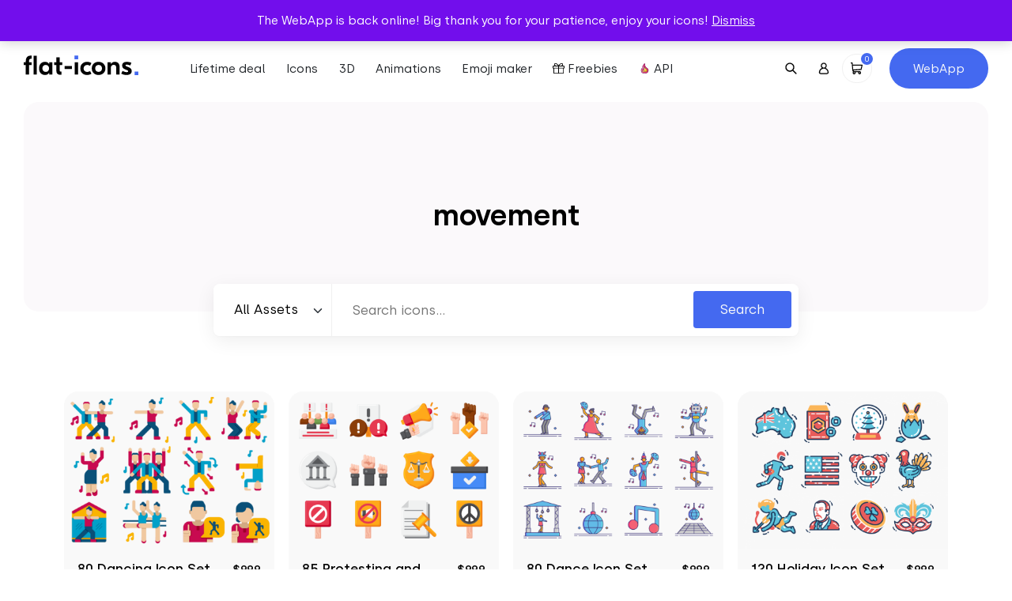

--- FILE ---
content_type: text/html; charset=UTF-8
request_url: https://flat-icons.com/downloads/tag/movement/
body_size: 17630
content:
<!doctype html>
<html lang="en-US" prefix="og: https://ogp.me/ns#">
<head>
	<meta charset="UTF-8">
	<meta name="viewport" content="width=device-width, initial-scale=1">
	<link rel="profile" href="https://gmpg.org/xfn/11">

	<link rel="preload" href="https://flat-icons.com/wp-content/themes/flat-icons/assets/css/main.min.css?ver=1.2.0" as="style" />

	
	<link rel="preload" href="https://flat-icons.com/wp-content/themes/flat-icons/assets/fonts/subset-Silka-Light.woff2" as="font" type="font/woff2" crossorigin="anonymous"><link rel="preload" href="https://flat-icons.com/wp-content/themes/flat-icons/assets/fonts/subset-Silka-Regular.woff2" as="font" type="font/woff2" crossorigin="anonymous"><link rel="preload" href="https://flat-icons.com/wp-content/themes/flat-icons/assets/fonts/subset-Silka-Medium.woff2" as="font" type="font/woff2" crossorigin="anonymous"><link rel="preload" href="https://flat-icons.com/wp-content/themes/flat-icons/assets/fonts/subset-Silka-SemiBold.woff2" as="font" type="font/woff2" crossorigin="anonymous">
<!-- Search Engine Optimization by Rank Math - https://rankmath.com/ -->
<title>1800+ movement Vector Icon Packs - SVG, PSD, PNG, EPS &amp; AI</title>
<meta name="description" content="movement Vector Icon Packs in SVG, PNG, PSD, EPS &amp; AI. Download them NOW!"/>
<meta name="robots" content="follow, noindex"/>
<meta property="og:locale" content="en_US" />
<meta property="og:type" content="article" />
<meta property="og:title" content="1800+ movement Vector Icon Packs - SVG, PSD, PNG, EPS &amp; AI" />
<meta property="og:description" content="movement Vector Icon Packs in SVG, PNG, PSD, EPS &amp; AI. Download them NOW!" />
<meta property="og:url" content="https://flat-icons.com/downloads/tag/movement/" />
<meta property="og:site_name" content="Flat Icons" />
<meta name="twitter:card" content="summary_large_image" />
<meta name="twitter:title" content="1800+ movement Vector Icon Packs - SVG, PSD, PNG, EPS &amp; AI" />
<meta name="twitter:description" content="movement Vector Icon Packs in SVG, PNG, PSD, EPS &amp; AI. Download them NOW!" />
<meta name="twitter:label1" content="Products" />
<meta name="twitter:data1" content="4" />
<script type="application/ld+json" class="rank-math-schema">{"@context":"https://schema.org","@graph":[{"@type":"Organization","@id":"https://flat-icons.com/#organization","name":"Flat Icons"},{"@type":"WebSite","@id":"https://flat-icons.com/#website","url":"https://flat-icons.com","name":"Flat Icons","publisher":{"@id":"https://flat-icons.com/#organization"},"inLanguage":"en-US"},{"@type":"CollectionPage","@id":"https://flat-icons.com/downloads/tag/movement/#webpage","url":"https://flat-icons.com/downloads/tag/movement/","name":"1800+ movement Vector Icon Packs - SVG, PSD, PNG, EPS &amp; AI","isPartOf":{"@id":"https://flat-icons.com/#website"},"inLanguage":"en-US"}]}</script>
<!-- /Rank Math WordPress SEO plugin -->

<link rel='dns-prefetch' href='//a.omappapi.com' />
<link rel="alternate" type="application/rss+xml" title="Flat Icons &raquo; Feed" href="https://flat-icons.com/feed/" />
<link rel="alternate" type="application/rss+xml" title="Flat Icons &raquo; Comments Feed" href="https://flat-icons.com/comments/feed/" />
<script type='text/javascript' id='pinterest-version-script'>console.log('PixelYourSite Pinterest version 5.4.1.1');</script>
<link rel="alternate" type="application/rss+xml" title="Flat Icons &raquo; movement Tag Feed" href="https://flat-icons.com/downloads/tag/movement/feed/" />
<style id='wp-img-auto-sizes-contain-inline-css' type='text/css'>
img:is([sizes=auto i],[sizes^="auto," i]){contain-intrinsic-size:3000px 1500px}
/*# sourceURL=wp-img-auto-sizes-contain-inline-css */
</style>
<link rel='stylesheet' id='pt-cv-public-style-css' href='https://flat-icons.com/wp-content/plugins/content-views-query-and-display-post-page/public/assets/css/cv.css?ver=4.1' type='text/css' media='all' />
<style id='wp-block-library-inline-css' type='text/css'>
:root{--wp-block-synced-color:#7a00df;--wp-block-synced-color--rgb:122,0,223;--wp-bound-block-color:var(--wp-block-synced-color);--wp-editor-canvas-background:#ddd;--wp-admin-theme-color:#007cba;--wp-admin-theme-color--rgb:0,124,186;--wp-admin-theme-color-darker-10:#006ba1;--wp-admin-theme-color-darker-10--rgb:0,107,160.5;--wp-admin-theme-color-darker-20:#005a87;--wp-admin-theme-color-darker-20--rgb:0,90,135;--wp-admin-border-width-focus:2px}@media (min-resolution:192dpi){:root{--wp-admin-border-width-focus:1.5px}}.wp-element-button{cursor:pointer}:root .has-very-light-gray-background-color{background-color:#eee}:root .has-very-dark-gray-background-color{background-color:#313131}:root .has-very-light-gray-color{color:#eee}:root .has-very-dark-gray-color{color:#313131}:root .has-vivid-green-cyan-to-vivid-cyan-blue-gradient-background{background:linear-gradient(135deg,#00d084,#0693e3)}:root .has-purple-crush-gradient-background{background:linear-gradient(135deg,#34e2e4,#4721fb 50%,#ab1dfe)}:root .has-hazy-dawn-gradient-background{background:linear-gradient(135deg,#faaca8,#dad0ec)}:root .has-subdued-olive-gradient-background{background:linear-gradient(135deg,#fafae1,#67a671)}:root .has-atomic-cream-gradient-background{background:linear-gradient(135deg,#fdd79a,#004a59)}:root .has-nightshade-gradient-background{background:linear-gradient(135deg,#330968,#31cdcf)}:root .has-midnight-gradient-background{background:linear-gradient(135deg,#020381,#2874fc)}:root{--wp--preset--font-size--normal:16px;--wp--preset--font-size--huge:42px}.has-regular-font-size{font-size:1em}.has-larger-font-size{font-size:2.625em}.has-normal-font-size{font-size:var(--wp--preset--font-size--normal)}.has-huge-font-size{font-size:var(--wp--preset--font-size--huge)}.has-text-align-center{text-align:center}.has-text-align-left{text-align:left}.has-text-align-right{text-align:right}.has-fit-text{white-space:nowrap!important}#end-resizable-editor-section{display:none}.aligncenter{clear:both}.items-justified-left{justify-content:flex-start}.items-justified-center{justify-content:center}.items-justified-right{justify-content:flex-end}.items-justified-space-between{justify-content:space-between}.screen-reader-text{border:0;clip-path:inset(50%);height:1px;margin:-1px;overflow:hidden;padding:0;position:absolute;width:1px;word-wrap:normal!important}.screen-reader-text:focus{background-color:#ddd;clip-path:none;color:#444;display:block;font-size:1em;height:auto;left:5px;line-height:normal;padding:15px 23px 14px;text-decoration:none;top:5px;width:auto;z-index:100000}html :where(.has-border-color){border-style:solid}html :where([style*=border-top-color]){border-top-style:solid}html :where([style*=border-right-color]){border-right-style:solid}html :where([style*=border-bottom-color]){border-bottom-style:solid}html :where([style*=border-left-color]){border-left-style:solid}html :where([style*=border-width]){border-style:solid}html :where([style*=border-top-width]){border-top-style:solid}html :where([style*=border-right-width]){border-right-style:solid}html :where([style*=border-bottom-width]){border-bottom-style:solid}html :where([style*=border-left-width]){border-left-style:solid}html :where(img[class*=wp-image-]){height:auto;max-width:100%}:where(figure){margin:0 0 1em}html :where(.is-position-sticky){--wp-admin--admin-bar--position-offset:var(--wp-admin--admin-bar--height,0px)}@media screen and (max-width:600px){html :where(.is-position-sticky){--wp-admin--admin-bar--position-offset:0px}}

/*# sourceURL=wp-block-library-inline-css */
</style><link rel='stylesheet' id='wc-blocks-style-css' href='https://flat-icons.com/wp-content/plugins/woocommerce/assets/client/blocks/wc-blocks.css?ver=wc-9.9.4' type='text/css' media='all' />
<style id='global-styles-inline-css' type='text/css'>
:root{--wp--preset--aspect-ratio--square: 1;--wp--preset--aspect-ratio--4-3: 4/3;--wp--preset--aspect-ratio--3-4: 3/4;--wp--preset--aspect-ratio--3-2: 3/2;--wp--preset--aspect-ratio--2-3: 2/3;--wp--preset--aspect-ratio--16-9: 16/9;--wp--preset--aspect-ratio--9-16: 9/16;--wp--preset--color--black: #000000;--wp--preset--color--cyan-bluish-gray: #abb8c3;--wp--preset--color--white: #ffffff;--wp--preset--color--pale-pink: #f78da7;--wp--preset--color--vivid-red: #cf2e2e;--wp--preset--color--luminous-vivid-orange: #ff6900;--wp--preset--color--luminous-vivid-amber: #fcb900;--wp--preset--color--light-green-cyan: #7bdcb5;--wp--preset--color--vivid-green-cyan: #00d084;--wp--preset--color--pale-cyan-blue: #8ed1fc;--wp--preset--color--vivid-cyan-blue: #0693e3;--wp--preset--color--vivid-purple: #9b51e0;--wp--preset--color--primary: #4469F0;--wp--preset--color--secondary: #6c757d;--wp--preset--color--success: #A2D660;--wp--preset--color--warning: #F0CA44;--wp--preset--color--danger: #F04444;--wp--preset--gradient--vivid-cyan-blue-to-vivid-purple: linear-gradient(135deg,rgb(6,147,227) 0%,rgb(155,81,224) 100%);--wp--preset--gradient--light-green-cyan-to-vivid-green-cyan: linear-gradient(135deg,rgb(122,220,180) 0%,rgb(0,208,130) 100%);--wp--preset--gradient--luminous-vivid-amber-to-luminous-vivid-orange: linear-gradient(135deg,rgb(252,185,0) 0%,rgb(255,105,0) 100%);--wp--preset--gradient--luminous-vivid-orange-to-vivid-red: linear-gradient(135deg,rgb(255,105,0) 0%,rgb(207,46,46) 100%);--wp--preset--gradient--very-light-gray-to-cyan-bluish-gray: linear-gradient(135deg,rgb(238,238,238) 0%,rgb(169,184,195) 100%);--wp--preset--gradient--cool-to-warm-spectrum: linear-gradient(135deg,rgb(74,234,220) 0%,rgb(151,120,209) 20%,rgb(207,42,186) 40%,rgb(238,44,130) 60%,rgb(251,105,98) 80%,rgb(254,248,76) 100%);--wp--preset--gradient--blush-light-purple: linear-gradient(135deg,rgb(255,206,236) 0%,rgb(152,150,240) 100%);--wp--preset--gradient--blush-bordeaux: linear-gradient(135deg,rgb(254,205,165) 0%,rgb(254,45,45) 50%,rgb(107,0,62) 100%);--wp--preset--gradient--luminous-dusk: linear-gradient(135deg,rgb(255,203,112) 0%,rgb(199,81,192) 50%,rgb(65,88,208) 100%);--wp--preset--gradient--pale-ocean: linear-gradient(135deg,rgb(255,245,203) 0%,rgb(182,227,212) 50%,rgb(51,167,181) 100%);--wp--preset--gradient--electric-grass: linear-gradient(135deg,rgb(202,248,128) 0%,rgb(113,206,126) 100%);--wp--preset--gradient--midnight: linear-gradient(135deg,rgb(2,3,129) 0%,rgb(40,116,252) 100%);--wp--preset--font-size--small: 13px;--wp--preset--font-size--medium: 20px;--wp--preset--font-size--large: 36px;--wp--preset--font-size--x-large: 42px;--wp--preset--spacing--20: 0.44rem;--wp--preset--spacing--30: 0.67rem;--wp--preset--spacing--40: 1rem;--wp--preset--spacing--50: 1.5rem;--wp--preset--spacing--60: 2.25rem;--wp--preset--spacing--70: 3.38rem;--wp--preset--spacing--80: 5.06rem;--wp--preset--shadow--natural: 6px 6px 9px rgba(0, 0, 0, 0.2);--wp--preset--shadow--deep: 12px 12px 50px rgba(0, 0, 0, 0.4);--wp--preset--shadow--sharp: 6px 6px 0px rgba(0, 0, 0, 0.2);--wp--preset--shadow--outlined: 6px 6px 0px -3px rgb(255, 255, 255), 6px 6px rgb(0, 0, 0);--wp--preset--shadow--crisp: 6px 6px 0px rgb(0, 0, 0);--wp--custom--base-font: 16;}:root { --wp--style--global--content-size: 640px;--wp--style--global--wide-size: 1400px; }:where(body) { margin: 0; }.wp-site-blocks > .alignleft { float: left; margin-right: 2em; }.wp-site-blocks > .alignright { float: right; margin-left: 2em; }.wp-site-blocks > .aligncenter { justify-content: center; margin-left: auto; margin-right: auto; }:where(.wp-site-blocks) > * { margin-block-start: 24px; margin-block-end: 0; }:where(.wp-site-blocks) > :first-child { margin-block-start: 0; }:where(.wp-site-blocks) > :last-child { margin-block-end: 0; }:root { --wp--style--block-gap: 24px; }:root :where(.is-layout-flow) > :first-child{margin-block-start: 0;}:root :where(.is-layout-flow) > :last-child{margin-block-end: 0;}:root :where(.is-layout-flow) > *{margin-block-start: 24px;margin-block-end: 0;}:root :where(.is-layout-constrained) > :first-child{margin-block-start: 0;}:root :where(.is-layout-constrained) > :last-child{margin-block-end: 0;}:root :where(.is-layout-constrained) > *{margin-block-start: 24px;margin-block-end: 0;}:root :where(.is-layout-flex){gap: 24px;}:root :where(.is-layout-grid){gap: 24px;}.is-layout-flow > .alignleft{float: left;margin-inline-start: 0;margin-inline-end: 2em;}.is-layout-flow > .alignright{float: right;margin-inline-start: 2em;margin-inline-end: 0;}.is-layout-flow > .aligncenter{margin-left: auto !important;margin-right: auto !important;}.is-layout-constrained > .alignleft{float: left;margin-inline-start: 0;margin-inline-end: 2em;}.is-layout-constrained > .alignright{float: right;margin-inline-start: 2em;margin-inline-end: 0;}.is-layout-constrained > .aligncenter{margin-left: auto !important;margin-right: auto !important;}.is-layout-constrained > :where(:not(.alignleft):not(.alignright):not(.alignfull)){max-width: var(--wp--style--global--content-size);margin-left: auto !important;margin-right: auto !important;}.is-layout-constrained > .alignwide{max-width: var(--wp--style--global--wide-size);}body .is-layout-flex{display: flex;}.is-layout-flex{flex-wrap: wrap;align-items: center;}.is-layout-flex > :is(*, div){margin: 0;}body .is-layout-grid{display: grid;}.is-layout-grid > :is(*, div){margin: 0;}body{font-family: Helvetica, sans-serif;font-size: 1rem;line-height: 1.632;padding-top: 0px;padding-right: 0px;padding-bottom: 0px;padding-left: 0px;}a:where(:not(.wp-element-button)){text-decoration: underline;}:root :where(.wp-element-button, .wp-block-button__link){background-color: #32373c;border-width: 0;color: #fff;font-family: inherit;font-size: inherit;font-style: inherit;font-weight: inherit;letter-spacing: inherit;line-height: inherit;padding-top: calc(0.667em + 2px);padding-right: calc(1.333em + 2px);padding-bottom: calc(0.667em + 2px);padding-left: calc(1.333em + 2px);text-decoration: none;text-transform: inherit;}.has-black-color{color: var(--wp--preset--color--black) !important;}.has-cyan-bluish-gray-color{color: var(--wp--preset--color--cyan-bluish-gray) !important;}.has-white-color{color: var(--wp--preset--color--white) !important;}.has-pale-pink-color{color: var(--wp--preset--color--pale-pink) !important;}.has-vivid-red-color{color: var(--wp--preset--color--vivid-red) !important;}.has-luminous-vivid-orange-color{color: var(--wp--preset--color--luminous-vivid-orange) !important;}.has-luminous-vivid-amber-color{color: var(--wp--preset--color--luminous-vivid-amber) !important;}.has-light-green-cyan-color{color: var(--wp--preset--color--light-green-cyan) !important;}.has-vivid-green-cyan-color{color: var(--wp--preset--color--vivid-green-cyan) !important;}.has-pale-cyan-blue-color{color: var(--wp--preset--color--pale-cyan-blue) !important;}.has-vivid-cyan-blue-color{color: var(--wp--preset--color--vivid-cyan-blue) !important;}.has-vivid-purple-color{color: var(--wp--preset--color--vivid-purple) !important;}.has-primary-color{color: var(--wp--preset--color--primary) !important;}.has-secondary-color{color: var(--wp--preset--color--secondary) !important;}.has-success-color{color: var(--wp--preset--color--success) !important;}.has-warning-color{color: var(--wp--preset--color--warning) !important;}.has-danger-color{color: var(--wp--preset--color--danger) !important;}.has-black-background-color{background-color: var(--wp--preset--color--black) !important;}.has-cyan-bluish-gray-background-color{background-color: var(--wp--preset--color--cyan-bluish-gray) !important;}.has-white-background-color{background-color: var(--wp--preset--color--white) !important;}.has-pale-pink-background-color{background-color: var(--wp--preset--color--pale-pink) !important;}.has-vivid-red-background-color{background-color: var(--wp--preset--color--vivid-red) !important;}.has-luminous-vivid-orange-background-color{background-color: var(--wp--preset--color--luminous-vivid-orange) !important;}.has-luminous-vivid-amber-background-color{background-color: var(--wp--preset--color--luminous-vivid-amber) !important;}.has-light-green-cyan-background-color{background-color: var(--wp--preset--color--light-green-cyan) !important;}.has-vivid-green-cyan-background-color{background-color: var(--wp--preset--color--vivid-green-cyan) !important;}.has-pale-cyan-blue-background-color{background-color: var(--wp--preset--color--pale-cyan-blue) !important;}.has-vivid-cyan-blue-background-color{background-color: var(--wp--preset--color--vivid-cyan-blue) !important;}.has-vivid-purple-background-color{background-color: var(--wp--preset--color--vivid-purple) !important;}.has-primary-background-color{background-color: var(--wp--preset--color--primary) !important;}.has-secondary-background-color{background-color: var(--wp--preset--color--secondary) !important;}.has-success-background-color{background-color: var(--wp--preset--color--success) !important;}.has-warning-background-color{background-color: var(--wp--preset--color--warning) !important;}.has-danger-background-color{background-color: var(--wp--preset--color--danger) !important;}.has-black-border-color{border-color: var(--wp--preset--color--black) !important;}.has-cyan-bluish-gray-border-color{border-color: var(--wp--preset--color--cyan-bluish-gray) !important;}.has-white-border-color{border-color: var(--wp--preset--color--white) !important;}.has-pale-pink-border-color{border-color: var(--wp--preset--color--pale-pink) !important;}.has-vivid-red-border-color{border-color: var(--wp--preset--color--vivid-red) !important;}.has-luminous-vivid-orange-border-color{border-color: var(--wp--preset--color--luminous-vivid-orange) !important;}.has-luminous-vivid-amber-border-color{border-color: var(--wp--preset--color--luminous-vivid-amber) !important;}.has-light-green-cyan-border-color{border-color: var(--wp--preset--color--light-green-cyan) !important;}.has-vivid-green-cyan-border-color{border-color: var(--wp--preset--color--vivid-green-cyan) !important;}.has-pale-cyan-blue-border-color{border-color: var(--wp--preset--color--pale-cyan-blue) !important;}.has-vivid-cyan-blue-border-color{border-color: var(--wp--preset--color--vivid-cyan-blue) !important;}.has-vivid-purple-border-color{border-color: var(--wp--preset--color--vivid-purple) !important;}.has-primary-border-color{border-color: var(--wp--preset--color--primary) !important;}.has-secondary-border-color{border-color: var(--wp--preset--color--secondary) !important;}.has-success-border-color{border-color: var(--wp--preset--color--success) !important;}.has-warning-border-color{border-color: var(--wp--preset--color--warning) !important;}.has-danger-border-color{border-color: var(--wp--preset--color--danger) !important;}.has-vivid-cyan-blue-to-vivid-purple-gradient-background{background: var(--wp--preset--gradient--vivid-cyan-blue-to-vivid-purple) !important;}.has-light-green-cyan-to-vivid-green-cyan-gradient-background{background: var(--wp--preset--gradient--light-green-cyan-to-vivid-green-cyan) !important;}.has-luminous-vivid-amber-to-luminous-vivid-orange-gradient-background{background: var(--wp--preset--gradient--luminous-vivid-amber-to-luminous-vivid-orange) !important;}.has-luminous-vivid-orange-to-vivid-red-gradient-background{background: var(--wp--preset--gradient--luminous-vivid-orange-to-vivid-red) !important;}.has-very-light-gray-to-cyan-bluish-gray-gradient-background{background: var(--wp--preset--gradient--very-light-gray-to-cyan-bluish-gray) !important;}.has-cool-to-warm-spectrum-gradient-background{background: var(--wp--preset--gradient--cool-to-warm-spectrum) !important;}.has-blush-light-purple-gradient-background{background: var(--wp--preset--gradient--blush-light-purple) !important;}.has-blush-bordeaux-gradient-background{background: var(--wp--preset--gradient--blush-bordeaux) !important;}.has-luminous-dusk-gradient-background{background: var(--wp--preset--gradient--luminous-dusk) !important;}.has-pale-ocean-gradient-background{background: var(--wp--preset--gradient--pale-ocean) !important;}.has-electric-grass-gradient-background{background: var(--wp--preset--gradient--electric-grass) !important;}.has-midnight-gradient-background{background: var(--wp--preset--gradient--midnight) !important;}.has-small-font-size{font-size: var(--wp--preset--font-size--small) !important;}.has-medium-font-size{font-size: var(--wp--preset--font-size--medium) !important;}.has-large-font-size{font-size: var(--wp--preset--font-size--large) !important;}.has-x-large-font-size{font-size: var(--wp--preset--font-size--x-large) !important;}
/*# sourceURL=global-styles-inline-css */
</style>

<link rel='stylesheet' id='woocommerce-layout-css' href='https://flat-icons.com/wp-content/plugins/woocommerce/assets/css/woocommerce-layout.css?ver=9.9.4' type='text/css' media='all' />
<link rel='stylesheet' id='woocommerce-smallscreen-css' href='https://flat-icons.com/wp-content/plugins/woocommerce/assets/css/woocommerce-smallscreen.css?ver=9.9.4' type='text/css' media='only screen and (max-width: 768px)' />
<link rel='stylesheet' id='woocommerce-general-css' href='https://flat-icons.com/wp-content/plugins/woocommerce/assets/css/woocommerce.css?ver=9.9.4' type='text/css' media='all' />
<style id='woocommerce-inline-inline-css' type='text/css'>
.woocommerce form .form-row .required { visibility: visible; }
/*# sourceURL=woocommerce-inline-inline-css */
</style>
<link rel='stylesheet' id='brands-styles-css' href='https://flat-icons.com/wp-content/plugins/woocommerce/assets/css/brands.css?ver=9.9.4' type='text/css' media='all' />
<link rel='stylesheet' id='wc-memberships-frontend-css' href='https://flat-icons.com/wp-content/plugins/woocommerce-memberships/assets/css/frontend/wc-memberships-frontend.min.css?ver=1.23.1' type='text/css' media='all' />
<link rel='stylesheet' id='oakbluebird-styles-css' href='https://flat-icons.com/wp-content/themes/flat-icons/assets/css/main.min.css?ver=1.2.0' type='text/css' media='all' />
<link rel="https://api.w.org/" href="https://flat-icons.com/wp-json/" /><link rel="alternate" title="JSON" type="application/json" href="https://flat-icons.com/wp-json/wp/v2/product_tag/1227" /><link rel="EditURI" type="application/rsd+xml" title="RSD" href="https://flat-icons.com/xmlrpc.php?rsd" />
<meta name="generator" content="WordPress 6.9" />

<style></style>

    <!--Start of Tawk.to Script-->
<script type="text/javascript">
var Tawk_API=Tawk_API||{}, Tawk_LoadStart=new Date();
(function(){
var s1=document.createElement("script"),s0=document.getElementsByTagName("script")[0];
s1.async=true;
s1.src='https://embed.tawk.to/5e7b601869e9320caabcdf0e/default';
s1.charset='UTF-8';
s1.setAttribute('crossorigin','*');
s0.parentNode.insertBefore(s1,s0);
})();
</script>
<!--End of Tawk.to Script-->

<script>window.faitracker=window.faitracker||function(){this.q=[];var t=new CustomEvent("FAITRACKER_QUEUED_EVENT");return this.init=function(t,e,a){this.TOKEN=t,this.INIT_PARAMS=e,this.INIT_CALLBACK=a,window.dispatchEvent(new CustomEvent("FAITRACKER_INIT_EVENT"))},this.call=function(){var e={k:"",a:[]};if(arguments&&arguments.length>=1){for(var a=1;a<arguments.length;a++)e.a.push(arguments[a]);e.k=arguments[0]}this.q.push(e),window.dispatchEvent(t)},this.message=function(){window.addEventListener("message",function(t){"faitracker"===t.data.origin&&this.call("message",t.data.type,t.data.message)})},this.message(),this.init("npgphd6gd4gveaxnq4ftkuh709ui49c0",{host:"https://api.factors.ai"}),this}(),function(){var t=document.createElement("script");t.type="text/javascript",t.src="https://app.factors.ai/assets/factors.js",t.async=!0,(d=document.getElementsByTagName("script")[0]).parentNode.insertBefore(t,d)}();</script>

<script>!function () {var reb2b = window.reb2b = window.reb2b || [];if (reb2b.invoked) return;reb2b.invoked = true;reb2b.methods = ["identify", "collect"];reb2b.factory = function (method) {return function () {var args = Array.prototype.slice.call(arguments);args.unshift(method);reb2b.push(args);return reb2b;};};for (var i = 0; i < reb2b.methods.length; i++) {var key = reb2b.methods[i];reb2b[key] = reb2b.factory(key);}reb2b.load = function (key) {var script = document.createElement("script");script.type = "text/javascript";script.async = true;script.src = "https://s3-us-west-2.amazonaws.com/b2bjsstore/b/" + key + "/reb2b.js.gz";var first = document.getElementsByTagName("script")[0];first.parentNode.insertBefore(script, first);};reb2b.SNIPPET_VERSION = "1.0.1";reb2b.load("GOYPYHVKVGOX");}();</script>	<noscript><style>.woocommerce-product-gallery{ opacity: 1 !important; }</style></noscript>
	<meta name="p:domain_verify" content="bd066485da39e5e9d2d6d0947da195ff"/><script type="text/javascript" src="https://cdn.brevo.com/js/sdk-loader.js" async></script><script type="text/javascript">
            window.Brevo = window.Brevo || [];
            window.Brevo.push(["init", {
                client_key: "bdg510b39284gdorjol60baw",
                email_id: "",
                push: {
                    customDomain: "https://flat-icons.com\/wp-content\/plugins\/woocommerce-sendinblue-newsletter-subscription\/"
                }
            }]);
        </script><style type="text/css" media="all">.section-cta-693f327b797fb6-28969831{--background-color:#f3f8ff;--background-color-rgb:243, 248, 255;background-color:#f3f8ff;}.section-cta-693f327b79a7c4-45871752{--background-color:#f3f8ff;--background-color-rgb:243, 248, 255;background-color:#f3f8ff;}.section-generic-693f327b79cc55-92677699{--background-color:#f3f8ff;--background-color-rgb:243, 248, 255;background-color:#f3f8ff;}</style><link rel="icon" href="https://flat-icons.com/wp-content/uploads/2022/09/cropped-favicon-32x32.png" sizes="32x32" />
<link rel="icon" href="https://flat-icons.com/wp-content/uploads/2022/09/cropped-favicon-192x192.png" sizes="192x192" />
<link rel="apple-touch-icon" href="https://flat-icons.com/wp-content/uploads/2022/09/cropped-favicon-180x180.png" />
<meta name="msapplication-TileImage" content="https://flat-icons.com/wp-content/uploads/2022/09/cropped-favicon-270x270.png" />
		<style type="text/css" id="wp-custom-css">
			.product-summary__cart .ppc-button-wrapper {
	margin-top: 0;
}

.wc-memberships-member-discount {
	display: none;
}
.wc-memberships-member-discount-message {
	display: none;
}

button#askai-floating-button {
    max-width: 7em;
    max-height: 7em;
    width: 5em;
    height: 5em;
    right: 2%;
    bottom: 3%;
}
.pricing-card-price {
    text-align: center!important;
}
.section.section-pricing .pricing-bottom .pricing-plans .pricing-card-price .pricing-card-yearly.active, .section.section-pricing .pricing-bottom .pricing-plans .pricing-card-price .pricing-card-monthly.active{
	display: inline-block!important;
}		</style>
		<style id="kirki-inline-styles"></style>
	<link rel="preload" href="https://flat-icons.com/wp-content/themes/flat-icons/assets/js/app.min.js?ver=1.2.0" as="script" />

	<script>
		var __webpack_public_path__ = 'https://flat-icons.com/wp-content/themes/flat-icons/assets/js';
	</script>

</head>

<body class="archive tax-product_tag term-movement term-1227 wp-theme-flat-icons theme-flat-icons woocommerce woocommerce-page woocommerce-demo-store woocommerce-no-js hfeed no-sidebar">

<p role="complementary" aria-label="Store notice" class="woocommerce-store-notice demo_store" data-notice-id="26f2681e65656837bb4dd0fd9a7c7b2a" style="display:none;">The WebApp is back online! Big thank you for your patience, enjoy your icons! <a role="button" href="#" class="woocommerce-store-notice__dismiss-link">Dismiss</a></p>

<header class="site-header">

			<div class="site-header__banner">
			<div class="site-header__banner__label">
				<div>
					<span>⏰ Get lifetime access to our entire collection ⏰</span>&nbsp;

					
					
				</div>
			</div>
							<div class="site-header__banner__action">
					<a href="https://flat-icons.com/bundle/" class="site-header__banner__action__link" target="_blank">Starting from $79 →</a>
				</div>
					</div>
	
	<div class="site-header__main">

		<div class="site-header__main__layout">
			<div class="site-header__logo">
				<a href="https://flat-icons.com/" rel="home" aria-label="Go to homepage">
					<svg class="site-logo img-fluid" width="145.2" height="33" viewBox="0 0 145.2 33"><path d="M69 .3v4.6h-4.7V.3H69zm76.2 20.1V25h-4.7v-4.6h4.7z" fill="#4469f0"/><path d="M2.6 7.1c0-2.3.6-4 1.7-5.1S7.1.3 9.3.3h.8v3.9h-.4c-1 0-1.7.2-2.2.7-.5.4-.8 1.2-.8 2.2v1.6H10v3.5H6.7v12.1H2.6V12.2H0V8.7h2.6V7.1zM12.4.6h4.2v23.7h-4.2V.6zm14.5 24.2c-2.1 0-3.9-.7-5.4-2.2-1.4-1.5-2.1-3.5-2.1-6.1s.7-4.6 2.1-6.1 3.2-2.2 5.4-2.2c2.4 0 4.1.9 5.2 2.7h.1V8.7h4.1v15.6h-4.1v-2.2h-.1c-1.1 1.8-2.8 2.7-5.2 2.7zm-2.1-5.1c.8.8 1.8 1.2 3.1 1.2s2.3-.4 3-1.2c.8-.8 1.2-1.9 1.2-3.2s-.4-2.4-1.2-3.2c-.8-.8-1.8-1.2-3-1.2-1.3 0-2.3.4-3.1 1.2-.8.8-1.2 1.9-1.2 3.2.1 1.3.5 2.4 1.2 3.2zm23.9-7.5h-3.2v6.6c0 .6.1 1.1.4 1.4.2.3.7.4 1.3.4h.7v3.9h-1.8c-1.5 0-2.7-.4-3.5-1.2-.8-.8-1.2-2-1.2-3.5v-7.6h-2.9V8.7h2.9V2.4h4.2v6.3h3.2v3.5h-.1zm15.9 12.1V8.7h4.2v15.6h-4.2zm15.7.5c-2.6 0-4.6-.8-6.2-2.3s-2.4-3.5-2.4-6 .8-4.5 2.4-6 3.7-2.3 6.2-2.3c2 0 3.8.5 5.5 1.6L84 13.2c-1.2-.7-2.4-1.1-3.6-1.1-1.3 0-2.3.4-3.2 1.3-.8.8-1.3 1.9-1.3 3.2 0 1.3.4 2.4 1.3 3.2.8.8 1.9 1.2 3.2 1.2 1.3 0 2.5-.4 3.6-1.1l1.8 3.4c-1.7 1-3.6 1.5-5.5 1.5zm8.3-14.3c1.6-1.6 3.7-2.3 6.2-2.3s4.6.8 6.2 2.3c1.6 1.6 2.5 3.6 2.5 6s-.8 4.4-2.5 6c-1.6 1.6-3.7 2.3-6.2 2.3s-4.6-.8-6.2-2.3c-1.6-1.6-2.4-3.6-2.4-6s.8-4.4 2.4-6zm9.4 2.8c-.8-.8-1.9-1.2-3.1-1.2-1.3 0-2.3.4-3.2 1.2-.8.8-1.2 1.9-1.2 3.2 0 1.3.4 2.4 1.2 3.2.8.8 1.9 1.2 3.2 1.2 1.3 0 2.3-.4 3.1-1.2.8-.8 1.2-1.9 1.2-3.2s-.4-2.4-1.2-3.2zm17.5-5.1c1.8 0 3.2.5 4.3 1.6 1.1 1.1 1.6 2.7 1.6 4.9v9.6h-4.2v-8.7c0-2.4-1.1-3.6-3.2-3.6-2.4 0-3.7 1.5-3.7 4.6v7.7h-4.1V8.7h4.1v2.4h.1c1.1-2 2.8-2.9 5.1-2.9zm14.7 16.6c-2.5 0-4.7-.6-6.7-1.7l1.7-3.5c1.9 1.1 3.6 1.6 5.2 1.6 1.3 0 1.9-.4 1.9-1.1 0-.3-.1-.5-.3-.7s-.6-.4-1-.6l-2.8-1.2c-2.3-1-3.5-2.6-3.5-4.7 0-1.5.5-2.7 1.6-3.5 1-.8 2.5-1.2 4.5-1.2 1.8 0 3.6.4 5.6 1.1l-1.4 3.5c-1.7-.7-3.2-1.1-4.4-1.1-1.1 0-1.6.3-1.6.9 0 .3.1.5.3.7.2.2.6.4 1.2.7l2.8 1.2c2.3.9 3.5 2.5 3.5 4.6 0 1.7-.6 2.9-1.7 3.8-1.3.8-2.9 1.2-4.9 1.2zM61.1 13.5v3.8h-9.2v-3.9l9.2.1z"/></svg>
				</a>
			</div>

			
									<div class="site-header__menu">
						<nav class="menu-primary-container" aria-label="Primary"><ul id="menu-primary" class="header-menu"><li id="menu-item-111169" class="menu-item menu-item-type-post_type menu-item-object-page menu-item-111169"><a href="https://flat-icons.com/bundle/">Lifetime deal</a></li>
<li id="menu-item-58553" class="menu-item menu-item-type-taxonomy menu-item-object-product_cat menu-item-58553"><a href="https://flat-icons.com/downloads/category/icons/">Icons</a></li>
<li id="menu-item-58575" class="menu-item menu-item-type-taxonomy menu-item-object-product_cat menu-item-58575"><a href="https://flat-icons.com/downloads/category/3d-assets/">3D</a></li>
<li id="menu-item-78449" class="menu-item menu-item-type-post_type menu-item-object-page menu-item-78449"><a href="https://flat-icons.com/downloads/animated-icons/">Animations</a></li>
<li id="menu-item-58523" class="menu-item menu-item-type-custom menu-item-object-custom menu-item-58523"><a target="_blank" href="https://emoji-maker.flat-icons.com/">Emoji maker</a></li>
<li id="menu-item-54983" class="menu-item menu-item-type-taxonomy menu-item-object-product_cat menu-item-54983 --has-icon"><a href="https://flat-icons.com/downloads/category/freebies/"><i class="icon" aria-hidden="true"><img width="16" height="16" src="https://flat-icons.com/wp-content/uploads/2022/08/present-svgrepo-com-1.svg" class="attachment-16x16 size-16x16" alt="" decoding="async" /></i>&nbsp;Freebies</a></li>
<li id="menu-item-107363" class="menu-item menu-item-type-post_type menu-item-object-page menu-item-107363 --has-icon"><a href="https://flat-icons.com/api/"><i class="icon" aria-hidden="true"><img width="256" height="256" src="https://flat-icons.com/wp-content/uploads/2024/03/Olympic-Flame.svg" class="attachment-16x16 size-16x16" alt="" decoding="async" fetchpriority="high" /></i>&nbsp;API</a></li>
</ul></nav>					</div>
				
				<div class="site-header__actions">


											<div class="action-group" x-data>
	<button class="action -search" @click.prevent.stop="$store.searchBar.openSearch()" aria-label="Open Search">
		<i class="icon"><img src="https://flat-icons.com/wp-content/themes/flat-icons/assets/images/icons/icon-search.svg" width="16" height="16" alt="Search icon"></i>
	</button>
	<a href="https://flat-icons.com/account/" class="action -account">
		<i class="icon"><img src="https://flat-icons.com/wp-content/themes/flat-icons/assets/images/icons/icon-account.svg" width="15" height="16" alt="Account icon"></i>
	</a>
	<button class="action -cart" @click.prevent.stop="$store.cart.openCart()" aria-controls="cart" :aria-expanded="$store.cart.open" aria-label="Open Cart">
		<i class="icon"><img src="https://flat-icons.com/wp-content/themes/flat-icons/assets/images/icons/icon-cart.svg" width="16" height="16" alt="Cart icon"></i>
		<span class="bubble" id="mini-cart-bubble">0</span>
	</button>
</div>

						
													<div class="links">
																	<a href="https://webapp.flat-icons.com/" class="btn -style-primary">WebApp</a>
															</div>
						

						<button
							class="menu-toggle hamburger hamburger--spin"
							type="button"
							aria-label="Open mobile navigation"
							x-data
							@click.prevent="$store.mobileMenu.active = !$store.mobileMenu.active"
							:class="{'-is-active': $store.mobileMenu.active}"
						>
							<span class="hamburger-box">
								<span class="hamburger-inner"></span>
							</span>
						</button>

					
				</div>

					</div>

	</div><!-- .site-header__main -->

	
</header><!-- .site-header -->


<div
	class="mobile-menu"
	x-data
	:aria-hidden="$store.mobileMenu.active"
	style="display: none;"
	x-show="$store.mobileMenu.active"
	x-transition
	x-trap.noscroll="$store.mobileMenu.active"
>
	<div class="mobile-menu__header">
		<div class="mobile-menu__header__logo">
			<a href="https://flat-icons.com/" rel="home" aria-label="Go to homepage">
				<svg class="site-logo img-fluid" width="145.2" height="33" viewBox="0 0 145.2 33"><path d="M69 .3v4.6h-4.7V.3H69zm76.2 20.1V25h-4.7v-4.6h4.7z" fill="#4469f0"/><path d="M2.6 7.1c0-2.3.6-4 1.7-5.1S7.1.3 9.3.3h.8v3.9h-.4c-1 0-1.7.2-2.2.7-.5.4-.8 1.2-.8 2.2v1.6H10v3.5H6.7v12.1H2.6V12.2H0V8.7h2.6V7.1zM12.4.6h4.2v23.7h-4.2V.6zm14.5 24.2c-2.1 0-3.9-.7-5.4-2.2-1.4-1.5-2.1-3.5-2.1-6.1s.7-4.6 2.1-6.1 3.2-2.2 5.4-2.2c2.4 0 4.1.9 5.2 2.7h.1V8.7h4.1v15.6h-4.1v-2.2h-.1c-1.1 1.8-2.8 2.7-5.2 2.7zm-2.1-5.1c.8.8 1.8 1.2 3.1 1.2s2.3-.4 3-1.2c.8-.8 1.2-1.9 1.2-3.2s-.4-2.4-1.2-3.2c-.8-.8-1.8-1.2-3-1.2-1.3 0-2.3.4-3.1 1.2-.8.8-1.2 1.9-1.2 3.2.1 1.3.5 2.4 1.2 3.2zm23.9-7.5h-3.2v6.6c0 .6.1 1.1.4 1.4.2.3.7.4 1.3.4h.7v3.9h-1.8c-1.5 0-2.7-.4-3.5-1.2-.8-.8-1.2-2-1.2-3.5v-7.6h-2.9V8.7h2.9V2.4h4.2v6.3h3.2v3.5h-.1zm15.9 12.1V8.7h4.2v15.6h-4.2zm15.7.5c-2.6 0-4.6-.8-6.2-2.3s-2.4-3.5-2.4-6 .8-4.5 2.4-6 3.7-2.3 6.2-2.3c2 0 3.8.5 5.5 1.6L84 13.2c-1.2-.7-2.4-1.1-3.6-1.1-1.3 0-2.3.4-3.2 1.3-.8.8-1.3 1.9-1.3 3.2 0 1.3.4 2.4 1.3 3.2.8.8 1.9 1.2 3.2 1.2 1.3 0 2.5-.4 3.6-1.1l1.8 3.4c-1.7 1-3.6 1.5-5.5 1.5zm8.3-14.3c1.6-1.6 3.7-2.3 6.2-2.3s4.6.8 6.2 2.3c1.6 1.6 2.5 3.6 2.5 6s-.8 4.4-2.5 6c-1.6 1.6-3.7 2.3-6.2 2.3s-4.6-.8-6.2-2.3c-1.6-1.6-2.4-3.6-2.4-6s.8-4.4 2.4-6zm9.4 2.8c-.8-.8-1.9-1.2-3.1-1.2-1.3 0-2.3.4-3.2 1.2-.8.8-1.2 1.9-1.2 3.2 0 1.3.4 2.4 1.2 3.2.8.8 1.9 1.2 3.2 1.2 1.3 0 2.3-.4 3.1-1.2.8-.8 1.2-1.9 1.2-3.2s-.4-2.4-1.2-3.2zm17.5-5.1c1.8 0 3.2.5 4.3 1.6 1.1 1.1 1.6 2.7 1.6 4.9v9.6h-4.2v-8.7c0-2.4-1.1-3.6-3.2-3.6-2.4 0-3.7 1.5-3.7 4.6v7.7h-4.1V8.7h4.1v2.4h.1c1.1-2 2.8-2.9 5.1-2.9zm14.7 16.6c-2.5 0-4.7-.6-6.7-1.7l1.7-3.5c1.9 1.1 3.6 1.6 5.2 1.6 1.3 0 1.9-.4 1.9-1.1 0-.3-.1-.5-.3-.7s-.6-.4-1-.6l-2.8-1.2c-2.3-1-3.5-2.6-3.5-4.7 0-1.5.5-2.7 1.6-3.5 1-.8 2.5-1.2 4.5-1.2 1.8 0 3.6.4 5.6 1.1l-1.4 3.5c-1.7-.7-3.2-1.1-4.4-1.1-1.1 0-1.6.3-1.6.9 0 .3.1.5.3.7.2.2.6.4 1.2.7l2.8 1.2c2.3.9 3.5 2.5 3.5 4.6 0 1.7-.6 2.9-1.7 3.8-1.3.8-2.9 1.2-4.9 1.2zM61.1 13.5v3.8h-9.2v-3.9l9.2.1z"/></svg>
			</a>
		</div>

		<button
			class="mobile-menu__header__close hamburger hamburger--spin -is-active"
			type="button"
			aria-label="Close mobile navigation"
			@click.prevent="$store.mobileMenu.active = !$store.mobileMenu.active"
		>
			<span class="hamburger-box">
				<span class="hamburger-inner"></span>
			</span>
		</button>
	</div>

	
					<div class="mobile-menu__banner">
				<div class="mobile-menu__banner__label">
					<div><span>⏰ Get lifetime access to our entire collection ⏰</span></div>
					<div>
						
											</div>
				</div>
									<div class="mobile-menu__banner__action">
						<a href="https://flat-icons.com/bundle/" class="mobile-menu__banner__action__link">Grab the Deal</a>
					</div>
							</div>
		
		<div class="mobile-menu__body">

			<nav class="menu-primary-container" aria-label="Primary"><ul id="menu-primary-1" class="header-mobile-menu"><li class="menu-item menu-item-type-post_type menu-item-object-page menu-item-111169"><a href="https://flat-icons.com/bundle/">Lifetime deal</a></li>
<li class="menu-item menu-item-type-taxonomy menu-item-object-product_cat menu-item-58553"><a href="https://flat-icons.com/downloads/category/icons/">Icons</a></li>
<li class="menu-item menu-item-type-taxonomy menu-item-object-product_cat menu-item-58575"><a href="https://flat-icons.com/downloads/category/3d-assets/">3D</a></li>
<li class="menu-item menu-item-type-post_type menu-item-object-page menu-item-78449"><a href="https://flat-icons.com/downloads/animated-icons/">Animations</a></li>
<li class="menu-item menu-item-type-custom menu-item-object-custom menu-item-58523"><a target="_blank" href="https://emoji-maker.flat-icons.com/">Emoji maker</a></li>
<li class="menu-item menu-item-type-taxonomy menu-item-object-product_cat menu-item-54983 --has-icon"><a href="https://flat-icons.com/downloads/category/freebies/"><i class="icon" aria-hidden="true"><img width="16" height="16" src="https://flat-icons.com/wp-content/uploads/2022/08/present-svgrepo-com-1.svg" class="attachment-16x16 size-16x16" alt="" decoding="async" /></i>&nbsp;Freebies</a></li>
<li class="menu-item menu-item-type-post_type menu-item-object-page menu-item-107363 --has-icon"><a href="https://flat-icons.com/api/"><i class="icon" aria-hidden="true"><img width="256" height="256" src="https://flat-icons.com/wp-content/uploads/2024/03/Olympic-Flame.svg" class="attachment-16x16 size-16x16" alt="" decoding="async" /></i>&nbsp;API</a></li>
</ul></nav>		</div>

		<div class="mobile-menu__footer">
			<div class="mobile-menu__footer__actions">
				<div class="action-group" x-data>
	<button class="action -search" @click.prevent.stop="$store.searchBar.openSearch()" aria-label="Open Search">
		<i class="icon"><img src="https://flat-icons.com/wp-content/themes/flat-icons/assets/images/icons/icon-search.svg" width="16" height="16" alt="Search icon"></i>
	</button>
	<a href="https://flat-icons.com/account/" class="action -account">
		<i class="icon"><img src="https://flat-icons.com/wp-content/themes/flat-icons/assets/images/icons/icon-account.svg" width="15" height="16" alt="Account icon"></i>
	</a>
	<button class="action -cart" @click.prevent.stop="$store.cart.openCart()" aria-controls="cart" :aria-expanded="$store.cart.open" aria-label="Open Cart">
		<i class="icon"><img src="https://flat-icons.com/wp-content/themes/flat-icons/assets/images/icons/icon-cart.svg" width="16" height="16" alt="Cart icon"></i>
		<span class="bubble" id="mini-cart-bubble">0</span>
	</button>
</div>
			</div>

			
							<div class="mobile-menu__footer__links">
											<a href="https://webapp.flat-icons.com/" class="btn -style-primary">WebApp</a>
									</div>
			
		</div>
	</div>



<section class="section section-hero -is-boxed -space-pt-xs">
	<div class="section-hero__inner">
		<div class="container ">
			<div class="heading-block text-center">
				<header class="heading-block-header">
					<h1 class="heading-block-title fs-1">movement</h1>				</header>

							</div>
		</div>
	</div>

	</section>


<section class="section section-search">
	<div class="container">

		
<form action="https://flat-icons.com/search-results/" class="search-form" x-data >
	<div class="search-form__primary">
		<div class="search-form__primary__topic">
			<label for="search-input" class="visually-hidden">Select category</label>

			

<div
	class="js-select"
	x-data="select( {&quot;selected&quot;:&quot;&quot;,&quot;options&quot;:[{&quot;label&quot;:&quot;Icons&quot;,&quot;value&quot;:&quot;icons&quot;},{&quot;label&quot;:&quot;Vector icons&quot;,&quot;value&quot;:&quot;vectors&quot;},{&quot;label&quot;:&quot;3D Assets&quot;,&quot;value&quot;:&quot;3d-assets&quot;},{&quot;label&quot;:&quot;3D Icons&quot;,&quot;value&quot;:&quot;3d&quot;},{&quot;label&quot;:&quot;Freebies&quot;,&quot;value&quot;:&quot;freebies&quot;},{&quot;label&quot;:&quot;3D Animated Icons&quot;,&quot;value&quot;:&quot;3d-animated-icons&quot;},{&quot;label&quot;:&quot;2D Animated Icons&quot;,&quot;value&quot;:&quot;2d-animated-icons&quot;},{&quot;label&quot;:&quot;3D Illustrations&quot;,&quot;value&quot;:&quot;3d-illustrations&quot;},{&quot;label&quot;:&quot;Showit Templates&quot;,&quot;value&quot;:&quot;showit-templates&quot;}],&quot;placeholder&quot;:&quot;All Assets&quot;})"
	@click.outside="expanded = false"
	@keydown.escape.prevent.stop="expanded = false"
>
	<input type="hidden" name="product_cat" x-model="value">

	<button
		class="js-select__choice form-select"
		id="search-topic"
		@click.prevent="expanded = !expanded"
		tabindex="0"
		type="button"
	>
		<span class="js-select__choice__label" x-text="selectedLabel">All Assets</span>
	</button>

	<ul
		class="js-select__dropdown -placement-left"
		x-show="expanded"
		:aria-hidden="!expanded"
		x-transition.origin.top.left		style="display: none;"
		x-trap.noreturn="expanded"
		@keydown.prevent.stop.up="$focus.wrap().previous()"
		@keydown.prevent.stop.down="$focus.wrap().next()"
	>
		<template x-for="option in options">
			<li>
				<a href="#" x-text="option.label" @click.prevent="select(option.value)" :class="value == option.value && '-is-selected'"></a>
			</li>
		</template>
	</ul>
</div>
		</div>
		<div class="search-form__primary__input">
			<label for="search-input" class="visually-hidden">Type to search...</label>
			<input id="search-input" type="search" name="s" class="form-input" placeholder="Search icons..." value="">
		</div>
		<div class="search-form__primary__submit">
			<button type="submit" class="btn -style-primary -size-sm">Search</button>
		</div>
	</div>

	</form>

		
	</div>
</section>

<section class="section section-archive -space-pt-lg -space-pb-lg">

	<div class="container">

					<div class="products-grid">

														

<div class="card-product">
	<figure class="card-product__thumbnail">
		<a href="https://flat-icons.com/downloads/dancing-icon-set/" >
			<img width="768" height="576" src="https://flat-icons.com/wp-content/uploads/2023/10/80-Dancing-Icon-Set-Featured-Image-768x576.png" class="card-product__thumbnail__img" alt="80 Dancing Icon Set Featured Image" decoding="async" srcset="https://flat-icons.com/wp-content/uploads/2023/10/80-Dancing-Icon-Set-Featured-Image-768x576.png 768w, https://flat-icons.com/wp-content/uploads/2023/10/80-Dancing-Icon-Set-Featured-Image-300x225.png 300w, https://flat-icons.com/wp-content/uploads/2023/10/80-Dancing-Icon-Set-Featured-Image-600x450.png 600w, https://flat-icons.com/wp-content/uploads/2023/10/80-Dancing-Icon-Set-Featured-Image.png 1000w" sizes="(max-width: 768px) 100vw, 768px" />		</a>

		
<div class="badges">
	</div>
	</figure>
	<div class="card-product__body">
		<div class="card-product__body__head">
			<h2 class="card-product__name" title="80 Dancing Icon Set">
				<a href="https://flat-icons.com/downloads/dancing-icon-set/" >
					80 Dancing Icon Set				</a>
			</h2>
			<div class="card-product__price"><span class="woocommerce-Price-amount amount"><bdi><span class="woocommerce-Price-currencySymbol">&#36;</span>9.99</bdi></span></div>
		</div>

								<div class="card-product__includes">
														<span class="badge">AI</span>
														<span class="badge">EPS</span>
														<span class="badge">PDF</span>
														<span class="badge">PNG</span>
																		<a href="https://flat-icons.com/downloads/dancing-icon-set/" class="badge">More +</a>			</div>
			</div>
</div>
														

<div class="card-product">
	<figure class="card-product__thumbnail">
		<a href="https://flat-icons.com/downloads/protesting-and-civil-disobedience-icon-set/" >
			<img width="768" height="576" src="https://flat-icons.com/wp-content/uploads/2023/09/Protesting-and-Civil-Disobedience-Icon-Set-Featured-Image-768x576.png" class="card-product__thumbnail__img" alt="Protesting and Civil Disobedience Icon Set Featured Image" decoding="async" loading="lazy" srcset="https://flat-icons.com/wp-content/uploads/2023/09/Protesting-and-Civil-Disobedience-Icon-Set-Featured-Image-768x576.png 768w, https://flat-icons.com/wp-content/uploads/2023/09/Protesting-and-Civil-Disobedience-Icon-Set-Featured-Image-300x225.png 300w, https://flat-icons.com/wp-content/uploads/2023/09/Protesting-and-Civil-Disobedience-Icon-Set-Featured-Image-600x450.png 600w, https://flat-icons.com/wp-content/uploads/2023/09/Protesting-and-Civil-Disobedience-Icon-Set-Featured-Image.png 1000w" sizes="auto, (max-width: 768px) 100vw, 768px" />		</a>

		
<div class="badges">
	</div>
	</figure>
	<div class="card-product__body">
		<div class="card-product__body__head">
			<h2 class="card-product__name" title="85 Protesting and Civil Disobedience Icon Set">
				<a href="https://flat-icons.com/downloads/protesting-and-civil-disobedience-icon-set/" >
					85 Protesting and Civil Disobedience Icon Set				</a>
			</h2>
			<div class="card-product__price"><span class="woocommerce-Price-amount amount"><bdi><span class="woocommerce-Price-currencySymbol">&#36;</span>9.99</bdi></span></div>
		</div>

								<div class="card-product__includes">
														<span class="badge">AI</span>
														<span class="badge">EPS</span>
														<span class="badge">PDF</span>
														<span class="badge">PNG</span>
																		<a href="https://flat-icons.com/downloads/protesting-and-civil-disobedience-icon-set/" class="badge">More +</a>			</div>
			</div>
</div>
														

<div class="card-product">
	<figure class="card-product__thumbnail">
		<a href="https://flat-icons.com/downloads/dance-icon-set/" >
			<img width="768" height="576" src="https://flat-icons.com/wp-content/uploads/2023/05/80-Dance-Icon-Set-Featured-Image-768x576.png" class="card-product__thumbnail__img" alt="80 Dance Icon Set Featured Image" decoding="async" loading="lazy" srcset="https://flat-icons.com/wp-content/uploads/2023/05/80-Dance-Icon-Set-Featured-Image-768x576.png 768w, https://flat-icons.com/wp-content/uploads/2023/05/80-Dance-Icon-Set-Featured-Image-300x225.png 300w, https://flat-icons.com/wp-content/uploads/2023/05/80-Dance-Icon-Set-Featured-Image-600x450.png 600w, https://flat-icons.com/wp-content/uploads/2023/05/80-Dance-Icon-Set-Featured-Image.png 1000w" sizes="auto, (max-width: 768px) 100vw, 768px" />		</a>

		
<div class="badges">
	</div>
	</figure>
	<div class="card-product__body">
		<div class="card-product__body__head">
			<h2 class="card-product__name" title="80 Dance Icon Set">
				<a href="https://flat-icons.com/downloads/dance-icon-set/" >
					80 Dance Icon Set				</a>
			</h2>
			<div class="card-product__price"><span class="woocommerce-Price-amount amount"><bdi><span class="woocommerce-Price-currencySymbol">&#36;</span>9.99</bdi></span></div>
		</div>

								<div class="card-product__includes">
														<span class="badge">AI</span>
														<span class="badge">EPS</span>
														<span class="badge">PDF</span>
														<span class="badge">PNG</span>
																		<a href="https://flat-icons.com/downloads/dance-icon-set/" class="badge">More +</a>			</div>
			</div>
</div>
														

<div class="card-product">
	<figure class="card-product__thumbnail">
		<a href="https://flat-icons.com/downloads/120-holiday-icon-set/" >
			<img width="768" height="576" src="https://flat-icons.com/wp-content/uploads/2022/07/120-holiday-icons-768x576.png" class="card-product__thumbnail__img" alt="creative holiday icons design" decoding="async" loading="lazy" srcset="https://flat-icons.com/wp-content/uploads/2022/07/120-holiday-icons-768x576.png 768w, https://flat-icons.com/wp-content/uploads/2022/07/120-holiday-icons-600x450.png 600w, https://flat-icons.com/wp-content/uploads/2022/07/120-holiday-icons-300x225.png 300w, https://flat-icons.com/wp-content/uploads/2022/07/120-holiday-icons.png 1000w" sizes="auto, (max-width: 768px) 100vw, 768px" />		</a>

		
<div class="badges">
	</div>
	</figure>
	<div class="card-product__body">
		<div class="card-product__body__head">
			<h2 class="card-product__name" title="120 Holiday Icon Set">
				<a href="https://flat-icons.com/downloads/120-holiday-icon-set/" >
					120 Holiday Icon Set				</a>
			</h2>
			<div class="card-product__price"><span class="woocommerce-Price-amount amount"><bdi><span class="woocommerce-Price-currencySymbol">&#36;</span>9.99</bdi></span></div>
		</div>

								<div class="card-product__includes">
														<span class="badge">AI</span>
														<span class="badge">EPS</span>
														<span class="badge">SVG</span>
														<span class="badge">PSD</span>
													<a href="https://flat-icons.com/downloads/120-holiday-icon-set/" class="badge">More +</a>			</div>
			</div>
</div>
				
			</div>

					
	</div>

</section>




<!-- start cta section --><section class="section section-cta section-cta-693f327b79a7c4-45871752 -space-mb-lg" >
	<div class="container ">
		<div class="cta">
			<div class="heading-block "><header class="heading-block-header"><h2 class="heading-block-title fs-3 ">Get lifetime access to <span class="text-primary">32,000+</span> <br>premium icons with free updates</h2></header><div class="heading-block-body text-formatted"><p class="fs-5">Starting from <ins>only $79</ins></p>
</div><footer class="heading-block-footer"><a class='btn -style-primary -size-lg' href='https://flat-icons.com/bundle/'><span>See plans</span></a></footer></div>
			<span class="arrow">
				<svg xmlns="http://www.w3.org/2000/svg" x="0" y="0" width="216.2" height="69.2" viewBox="0 0 216.2 69.2" aria-hidden="true" xml:space="preserve"><path fill="currentColor" d="M213 17.6c-.4-.4-1.1-.5-1.6 0-6.1 5.9-12 11.7-19.4 16.1-20.3 12.1-45.3 15.5-68.9 14.9v-.4c-.2-4-3.5-8.2-8.4-12-7-5.4-17.1-9.8-24.9-11.1-3.5-.6-6.5-.6-8.7.2-1.7.6-2.8 1.6-3.4 3.1-1.2 3.1.6 6.5 4.4 9.5 7.9 6.4 24.2 11.8 31.8 12.3 2.4.2 4.8.3 7.2.4.1.7.1 1.4.1 2 0 1.9-.2 3.7-1.4 5.5-2 2.8-5 4.7-8.5 6-5.4 2-11.8 2.7-16.6 2.9-26.9 1.1-46.5-10.7-61.1-25.1C18.8 27.2 9 10 2 .4 1.6 0 .9-.1.4.2 0 .6-.1 1.3.2 1.8 7.3 11.3 17.1 28.7 32 43.4c15 14.8 35.2 26.9 62.8 25.8 5-.2 11.7-.9 17.3-3 3.9-1.5 7.4-3.6 9.6-6.8 2-2.8 1.9-5.6 1.7-8.7 24 .6 49.3-2.9 69.9-15.2 7.5-4.5 13.5-10.4 19.8-16.4.3-.4.3-1.1-.1-1.5zM114.1 48c-7.3-.5-23-5.7-30.5-11.8-1.5-1.2-2.7-2.5-3.4-3.8-.6-1.1-.8-2.2-.3-3.3.4-1.1 1.5-1.8 3-2.1 1.8-.4 4.1-.3 6.6.1 7.5 1.3 17.2 5.5 24 10.7 4.3 3.3 7.3 6.9 7.5 10.3v.2c-2.3 0-4.6-.1-6.9-.3z"/><path fill="currentColor" d="M213.9 14.8c.1.5.1 1.1.1 1.9-.1 1.7-.4 3.7-.5 4.7-.1.6.4 1.2 1 1.2.6.1 1.2-.4 1.2-1 .1-1.2.6-3.8.5-5.8 0-1.1-.2-2-.6-2.5-.6-.9-1.6-1.1-3.1-.3-1.8 1-4.6 3.5-8 3.9-.6.1-1 .6-1 1.2.1.6.6 1 1.2 1 3.2-.3 6-2.4 8-3.7.5-.2 1-.4 1.2-.6z"/></svg>
			</span>

			<div class="animated-blocks">
				<div class="row">
											<div class="cell"></div>
											<div class="cell"></div>
											<div class="cell"></div>
											<div class="cell"></div>
											<div class="cell"></div>
											<div class="cell"></div>
											<div class="cell"></div>
											<div class="cell"></div>
											<div class="cell"></div>
											<div class="cell"></div>
											<div class="cell"></div>
											<div class="cell"></div>
									</div>
				<div class="row">
											<div class="cell"></div>
											<div class="cell"></div>
											<div class="cell"></div>
											<div class="cell"></div>
											<div class="cell"></div>
											<div class="cell"></div>
											<div class="cell"></div>
											<div class="cell"></div>
											<div class="cell"></div>
											<div class="cell"></div>
											<div class="cell"></div>
											<div class="cell"></div>
									</div>
				<div class="row">
											<div class="cell"></div>
											<div class="cell"></div>
											<div class="cell"></div>
											<div class="cell"></div>
											<div class="cell"></div>
											<div class="cell"></div>
											<div class="cell"></div>
											<div class="cell"></div>
											<div class="cell"></div>
											<div class="cell"></div>
											<div class="cell"></div>
											<div class="cell"></div>
									</div>
			</div>
		</div>

	</div>
</section><!-- end cta section -->



	<div
	class="site-cart"
	id="cart"
	x-data
	:class="{'-is-open': $store.cart.open }"
	x-trap="$store.cart.open"
	:aria-hidden="!$store.cart.open"
	aria-label="Cart"
	@click.outside="$store.cart.closeCart()"
>

	<header class="cart__header">
		<h2 class="cart__header__title">Your Cart <span class="bubble" x-text="$store.cart.data.items_count">0</span></h2>
		<button class="cart__header__close cart-close" @click.prevent="$store.cart.closeCart()">
			<i class="icon"><svg width="12" height="12" viewBox="0 0 12 12" fill="none" xmlns="http://www.w3.org/2000/svg"><path d="m7.1 6.01 4.672-4.672a.777.777 0 1 0-1.1-1.1L6 4.911 1.327.238a.777.777 0 1 0-1.099 1.1L4.901 6.01.228 10.683a.776.776 0 1 0 1.1 1.1L6 7.11l4.673 4.673a.775.775 0 0 0 1.099 0 .777.777 0 0 0 0-1.1L7.099 6.01Z" fill="currentColor"/></svg></i>
		</button>
	</header>

	<div class="cart__body">
		<ul class="cart__body__alerts" x-show="$store.cart.alerts.length > 0" aria-hidden="$store.cart.alerts.length == 0">
			<template x-for="alert in $store.cart.alerts">
				<li class="alert" :data-status="alert.status" role="alert" x-html="alert.message"></li>
			</template>
		</ul>

		<ul class="cart__body__list">
			<template x-for="cartItem in $store.cart.data.items" :key="cartItem.key">
				<li class="cart-item">
					<figure class="cart-item__thumbnail">
						<img :src="cartItem.images[0].thumbnail" width="300" height="300" :alt="cartItem.name" loading="lazy" class="img-fluid">
					</figure>

					<div class="cart-item__content">
						<div class="cart-item__content__head">
							<h3 class="cart-item__title" x-text="cartItem.name"></h3>
							<button class="cart-close cart-item__delete" @click.prevent="$store.cart.removeItem(cartItem.key)">
								<i class="icon"><svg width="12" height="12" viewBox="0 0 12 12" fill="none" xmlns="http://www.w3.org/2000/svg"><path d="m7.1 6.01 4.672-4.672a.777.777 0 1 0-1.1-1.1L6 4.911 1.327.238a.777.777 0 1 0-1.099 1.1L4.901 6.01.228 10.683a.776.776 0 1 0 1.1 1.1L6 7.11l4.673 4.673a.775.775 0 0 0 1.099 0 .777.777 0 0 0 0-1.1L7.099 6.01Z" fill="currentColor"/></svg></i>
							</button>
						</div>

						<div class="cart-item__content__meta" x-show="cartItem.item_data.length > 0 || cartItem.variation.length > 0">
							<template x-for="data in cartItem.variation" :key="data.attribute">
								<div><strong x-text="data.attribute"></strong>: <span x-text="data.value"></span></div>
							</template>

							<template x-for="data in cartItem.item_data" :key="data.key">
								<div><strong x-text="data.key"></strong>: <span x-text="data.value"></span></div>
							</template>
						</div>

						<div class="cart-item__content__foot">
							<div class="cart-item__price">
								<span x-text="cartItem.quantity"></span> &times; <span x-text="$store.cart.formatPrice( cartItem.prices.price, cartItem.prices.currency_code )"></span>
							</div>
						</div>
					</div>
				</li>
				<hr>
			</template>
		</ul>

		<div class="cart__body__coupons" x-show="$store.cart.loaded && $store.cart.data.items_count > 0" aria-hidden="!$store.cart.loaded">
			<div class="form-coupon" x-data arua-label="Apply coupon">
	<input type="text" placeholder="Coupon Code" x-model="$store.cart.coupon" aria-label="Coupon Code">
	<button
		class="btn -style-primary"
		@click.prevent="$store.cart.applyCoupon()"
		:disabled="!$store.cart.coupon || $store.cart.loading"
		:class="{'-is-loading': $store.cart.loading}">Apply Code</button>
</div>
		</div>
	</div>

	<div class="cart__footer">
		<template x-if="$store.cart.loaded && $store.cart.data.items_count > 0">
			<table class="cart__totals" x-show="$store.cart.loaded" aria-hidden="!$store.cart.loaded">
				<template x-for="coupon in $store.cart.data.coupons" :key="coupon.code">
					<tr class="cart__totals__row -coupon">
						<th scope="row">Coupon: <mark x-text="coupon.code"></mark></th>
						<td>
							<span x-text="$store.cart.formatPrice( 0 - coupon.totals.total_discount, coupon.totals.currency_code )"></span>
							<small><a href="#" class="-remove" @click.prevent="$store.cart.removeCoupon(coupon.code)">[Remove]</a></small>
						</td>
					</tr>
				</template>

				<template x-for="tax in $store.cart.data.totals.tax_lines" :key="tax.name">
					<tr class="cart__totals__row -tax">
						<th scope="row" x-text="tax.name"></th>
						<td>
							<span x-text="$store.cart.formatPrice( tax.price, $store.cart.data.totals.currency_code )"></span>
						</td>
					</tr>
				</template>

				<tr class="cart__totals__row -total">
					<th scope="row">Total:</th>
					<td x-text="$store.cart.formatPrice( $store.cart.data.totals.total_price, $store.cart.data.totals.currency_code )"></td>
				</tr>
			</table>
		</template>

		<div class="cart__footer__actions" x-show="$store.cart.data.items_count" style="display: none;">
			<div class="cart__footer__actions__default">
				<a href="https://flat-icons.com/checkout/" class="btn -style-primary -full">Proceed to checkout</a>
			</div>
		</div>

	</div>

	<div class="cart__block" x-show="!$store.cart.loaded || $store.cart.loading" x-transition></div>
</div>


	


<div
	x-data
	x-show="$store.searchBar.open"
	:aria-hidden="!$store.searchBar.open"
	style="display: none;"
	@keyup.escape.window="$store.searchBar.closeSearch()"
>

	<div class="search-lightbox" x-trap.noscroll="$store.searchBar.open" id="search-bar" >

		<div class="search-lightbox__inner" @click.outside="$store.searchBar.closeSearch()">

			<div class="search-lightbox__form">
				<form action="https://flat-icons.com/search-results/" id="search-bar-form">
					<svg class="search-lightbox__form__zoom" xmlns="http://www.w3.org/2000/svg" width="16" height="16" xml:space="preserve" aria-hidden="true" viewBox="0 0 16 16"><path d="M6.4 12.5c1.4 0 2.7-.5 3.7-1.3l4.2 4.2c.1.1.3.2.5.2s.4-.1.5-.2c.3-.3.3-.7 0-1l-4.2-4.2c.8-1 1.3-2.3 1.3-3.7 0-3.3-2.7-6-6-6s-6 2.7-6 6 2.7 6 6 6zm0-1.5c-2.5 0-4.6-2-4.6-4.6s2.1-4.6 4.6-4.6C9 1.8 11 3.9 11 6.4S9 11 6.4 11z" stroke="#000" stroke-width=".16"/></svg>

					<input type="search" name="s" x-model="$store.searchBar.searchQuery" placeholder="Search icons..." @input.debounce.500ms="$store.searchBar.fetchResults()" value="">

					<div class="search-lightbox__form__loader" x-show="$store.searchBar.stateLoading"></div>

					<div class="search-lightbox__form__clear" aria-label="Clear search query" x-show="$store.searchBar.canClearSearch" @click.prevent="$store.searchBar.clearSearch()" type="reset">
						<svg width="16" height="16" xmlns="http://www.w3.org/2000/svg" fill="currentColor" viewBox="0 0 16 16"><path fill-rule="evenodd" clip-rule="evenodd" d="m8 8.707 3.646 3.647.708-.707L8.707 8l3.647-3.646-.707-.708L8 7.293 4.354 3.646l-.707.708L7.293 8l-3.646 3.646.707.708L8 8.707z"/></svg>
					</div>

					<input type="hidden" name="post_type" value="product" x-model="$store.searchBar.searchPostType">
				</form>
			</div>

			<div class="search-lightbox__results">
				<ul class="search-results" x-show="$store.searchBar.fetchedResults && $store.searchBar.results.length > 0">
					<template x-for="product in $store.searchBar.results" :key="product.id">
						<li class="search-entry">
							<figure class="search-entry__thumbnail">
								<a :href="product.permalink" tabindex="-1">
									<img :src="product.images[0].thumbnail" loading="lazy" width="150" height="150" class="img-fluid" :alt="product.name">
								</a>
							</figure>
							<div class="search-entry__content">
								<div class="search-entry__content__head">
									<h2 class="search-entry__content__title"><a :href="product.permalink" x-text="product.name"></a></h2>
									<div class="search-entry__content__price" x-html="product.price_html"></div>
								</div>
								<div class="search-entry__content__meta">
									<span>in&nbsp;</span>
									<template x-for="(term, index) in product.categories" :key="term.slug">
										<strong>
											<a :href="term.link" class="link" x-text="term.name"></a><span x-show="index != product.categories.length - 1">, </span>
										</strong>
									</template>
								</div>
							</div>
						</li>
					</template>
				</ul>

				<div class="onboard" x-show="!$store.searchBar.fetchedResults">
					<div>Start typing to search</div>
				</div>

				<div class="no-results" x-show="$store.searchBar.fetchedResults && $store.searchBar.results.length == 0">
					<img src="https://flat-icons.com/wp-content/themes/flat-icons/assets/images/404.svg" alt="Nothing found" style="width: 160px;">
					<p class="fs-3">Nothing Found</p>
				</div>

				<div class="search-lightbox__results__footer" x-show="$store.searchBar.totalPages > 1">
					<button type="submit" form="search-bar-form">See all results</button>
				</div>
			</div>

			<footer class="search-lightbox__footer">Press <code>Esc</code> to close</footer>

			<button class="search-lightbox__close" @click.prevent="$store.searchBar.closeSearch()">Close</button>
		</div>



	</div>

</div>

	<div
		class="site-overlay"
		id="site-overlay"
		aria-hidden="true"
		aria-label="Overlay"
		x-data
		:class="{'-is-active': $store.cart.open || $store.searchBar.open || $store.mobileMenu.active }"
	></div>

	<footer class="site-footer">
		<div class="container">

			<div class="site-footer__primary">
				<div class="site-footer__about">
					<div class="site-footer-logo">
						<a href="https://flat-icons.com/" rel="home" aria-label="Go to homepage">
							<svg class="site-logo img-fluid" width="145.2" height="33" viewBox="0 0 145.2 33"><path d="M69 .3v4.6h-4.7V.3H69zm76.2 20.1V25h-4.7v-4.6h4.7z" fill="#4469f0"/><path d="M2.6 7.1c0-2.3.6-4 1.7-5.1S7.1.3 9.3.3h.8v3.9h-.4c-1 0-1.7.2-2.2.7-.5.4-.8 1.2-.8 2.2v1.6H10v3.5H6.7v12.1H2.6V12.2H0V8.7h2.6V7.1zM12.4.6h4.2v23.7h-4.2V.6zm14.5 24.2c-2.1 0-3.9-.7-5.4-2.2-1.4-1.5-2.1-3.5-2.1-6.1s.7-4.6 2.1-6.1 3.2-2.2 5.4-2.2c2.4 0 4.1.9 5.2 2.7h.1V8.7h4.1v15.6h-4.1v-2.2h-.1c-1.1 1.8-2.8 2.7-5.2 2.7zm-2.1-5.1c.8.8 1.8 1.2 3.1 1.2s2.3-.4 3-1.2c.8-.8 1.2-1.9 1.2-3.2s-.4-2.4-1.2-3.2c-.8-.8-1.8-1.2-3-1.2-1.3 0-2.3.4-3.1 1.2-.8.8-1.2 1.9-1.2 3.2.1 1.3.5 2.4 1.2 3.2zm23.9-7.5h-3.2v6.6c0 .6.1 1.1.4 1.4.2.3.7.4 1.3.4h.7v3.9h-1.8c-1.5 0-2.7-.4-3.5-1.2-.8-.8-1.2-2-1.2-3.5v-7.6h-2.9V8.7h2.9V2.4h4.2v6.3h3.2v3.5h-.1zm15.9 12.1V8.7h4.2v15.6h-4.2zm15.7.5c-2.6 0-4.6-.8-6.2-2.3s-2.4-3.5-2.4-6 .8-4.5 2.4-6 3.7-2.3 6.2-2.3c2 0 3.8.5 5.5 1.6L84 13.2c-1.2-.7-2.4-1.1-3.6-1.1-1.3 0-2.3.4-3.2 1.3-.8.8-1.3 1.9-1.3 3.2 0 1.3.4 2.4 1.3 3.2.8.8 1.9 1.2 3.2 1.2 1.3 0 2.5-.4 3.6-1.1l1.8 3.4c-1.7 1-3.6 1.5-5.5 1.5zm8.3-14.3c1.6-1.6 3.7-2.3 6.2-2.3s4.6.8 6.2 2.3c1.6 1.6 2.5 3.6 2.5 6s-.8 4.4-2.5 6c-1.6 1.6-3.7 2.3-6.2 2.3s-4.6-.8-6.2-2.3c-1.6-1.6-2.4-3.6-2.4-6s.8-4.4 2.4-6zm9.4 2.8c-.8-.8-1.9-1.2-3.1-1.2-1.3 0-2.3.4-3.2 1.2-.8.8-1.2 1.9-1.2 3.2 0 1.3.4 2.4 1.2 3.2.8.8 1.9 1.2 3.2 1.2 1.3 0 2.3-.4 3.1-1.2.8-.8 1.2-1.9 1.2-3.2s-.4-2.4-1.2-3.2zm17.5-5.1c1.8 0 3.2.5 4.3 1.6 1.1 1.1 1.6 2.7 1.6 4.9v9.6h-4.2v-8.7c0-2.4-1.1-3.6-3.2-3.6-2.4 0-3.7 1.5-3.7 4.6v7.7h-4.1V8.7h4.1v2.4h.1c1.1-2 2.8-2.9 5.1-2.9zm14.7 16.6c-2.5 0-4.7-.6-6.7-1.7l1.7-3.5c1.9 1.1 3.6 1.6 5.2 1.6 1.3 0 1.9-.4 1.9-1.1 0-.3-.1-.5-.3-.7s-.6-.4-1-.6l-2.8-1.2c-2.3-1-3.5-2.6-3.5-4.7 0-1.5.5-2.7 1.6-3.5 1-.8 2.5-1.2 4.5-1.2 1.8 0 3.6.4 5.6 1.1l-1.4 3.5c-1.7-.7-3.2-1.1-4.4-1.1-1.1 0-1.6.3-1.6.9 0 .3.1.5.3.7.2.2.6.4 1.2.7l2.8 1.2c2.3.9 3.5 2.5 3.5 4.6 0 1.7-.6 2.9-1.7 3.8-1.3.8-2.9 1.2-4.9 1.2zM61.1 13.5v3.8h-9.2v-3.9l9.2.1z"/></svg>
						</a>
					</div>

					<div class="site-footer-about -ignore-inner-margin"><p>Irresistible Flat Icons - Start your next design here. Choose from over 50k assets, free and premium.</p></div>
				</div>

								<div class="site-footer__nav">

											<div class="site-footer__nav__item">
							<div class="footer-widget">
								<h2 class="footer-widget__name">Products</h2>
								<div class="footer-widget__body">
									<ul id="menu-products" class="footer-menu"><li id="menu-item-58375" class="menu-item menu-item-type-taxonomy menu-item-object-product_cat menu-item-58375"><a href="https://flat-icons.com/downloads/category/icons/">Icons</a></li>
<li id="menu-item-58376" class="menu-item menu-item-type-taxonomy menu-item-object-product_cat menu-item-58376"><a href="https://flat-icons.com/downloads/category/vectors/">Vector icons</a></li>
<li id="menu-item-58377" class="menu-item menu-item-type-taxonomy menu-item-object-product_cat menu-item-58377"><a href="https://flat-icons.com/downloads/category/freebies/">Freebies</a></li>
<li id="menu-item-78450" class="menu-item menu-item-type-post_type menu-item-object-page menu-item-78450"><a href="https://flat-icons.com/downloads/animated-icons/">Animations</a></li>
<li id="menu-item-15" class="menu-item menu-item-type-custom menu-item-object-custom menu-item-15"><a href="https://emoji-maker.flat-icons.com/">Emoji maker</a></li>
<li id="menu-item-107365" class="menu-item menu-item-type-post_type menu-item-object-page menu-item-107365"><a href="https://flat-icons.com/showit-templates/">Showit templates</a></li>
<li id="menu-item-107364" class="menu-item menu-item-type-post_type menu-item-object-page menu-item-107364"><a href="https://flat-icons.com/api/">Flat Icons API</a></li>
</ul>								</div>
							</div>
						</div>
											<div class="site-footer__nav__item">
							<div class="footer-widget">
								<h2 class="footer-widget__name">Company</h2>
								<div class="footer-widget__body">
									<ul id="menu-company" class="footer-menu"><li id="menu-item-111163" class="menu-item menu-item-type-post_type menu-item-object-page menu-item-111163"><a href="https://flat-icons.com/about-us/">Meet our team</a></li>
<li id="menu-item-58370" class="menu-item menu-item-type-post_type menu-item-object-page menu-item-58370"><a href="https://flat-icons.com/contact/">Contact</a></li>
<li id="menu-item-115656" class="menu-item menu-item-type-post_type menu-item-object-page menu-item-115656"><a href="https://flat-icons.com/knowledge-base/">Knowledge base</a></li>
<li id="menu-item-58369" class="menu-item menu-item-type-post_type menu-item-object-page menu-item-58369"><a href="https://flat-icons.com/blog/">Blog</a></li>
<li id="menu-item-58371" class="menu-item menu-item-type-post_type menu-item-object-page menu-item-58371"><a href="https://flat-icons.com/careers/">Careers</a></li>
<li id="menu-item-58372" class="menu-item menu-item-type-post_type menu-item-object-page menu-item-58372"><a href="https://flat-icons.com/icons-resell-rights/">Icons with resell rights</a></li>
<li id="menu-item-58374" class="menu-item menu-item-type-post_type menu-item-object-page menu-item-58374"><a href="https://flat-icons.com/license/">License agreement</a></li>
<li id="menu-item-80086" class="menu-item menu-item-type-post_type menu-item-object-page menu-item-80086"><a href="https://flat-icons.com/terms-and-conditions/">Terms &#038; conditions</a></li>
<li id="menu-item-80081" class="menu-item menu-item-type-post_type menu-item-object-page menu-item-privacy-policy menu-item-80081"><a rel="privacy-policy" href="https://flat-icons.com/privacy-policy/">Privacy policy</a></li>
</ul>								</div>
							</div>
						</div>
					
					
					<div class="site-footer__nav__item -contacts">
						<div class="footer-widget">
							<h2 class="footer-widget__name">Get In Touch</h2>
							<div class="footer-widget__body">
								<ul class="footer-menu">
																			<li class="menu-item">
											<i class="icon">
												<svg xmlns="http://www.w3.org/2000/svg" viewBox="0 0 20 15"><path fill="currentColor" d="M.417 1.217c2.745 2.325 7.562 6.414 8.977 7.69.19.172.394.26.606.26.211 0 .415-.087.604-.259 1.417-1.276 6.234-5.366 8.978-7.691a.416.416 0 0 0 .06-.575A1.655 1.655 0 0 0 18.332 0H1.667C1.156 0 .679.234.359.642a.416.416 0 0 0 .058.575z"/><path fill="currentColor" d="M19.758 2.479a.415.415 0 0 0-.444.06c-3.044 2.58-6.93 5.888-8.151 6.99-.687.62-1.639.62-2.326-.001C7.534 8.354 3.17 4.645.686 2.539A.417.417 0 0 0 0 2.857v10.478c0 .92.747 1.667 1.667 1.667h16.666c.92 0 1.667-.747 1.667-1.667V2.857a.416.416 0 0 0-.242-.378z"/></svg>											</i>
											<div class="menu-item__value"><a href="mailto:contact@flat-icons.com">contact@flat-icons.com</a></div>
										</li>
									
																	</ul>
							</div>
						</div>

						<div class="footer-widget">
							<h2 class="footer-widget__name">Visit us on social media</h2>
							<div class="footer-widget__body">
								<ul class="social-list">
									
            <li>
            <a href="https://www.pinterest.com/vectorflaticons/" target="_blank" class="social-link -type-pinterest" aria-label="Follow us on Pinterest"><i class="icon"><svg xmlns="http://www.w3.org/2000/svg" viewBox="0 0 384 512"><path fill="currentColor" d="M204 6.5C101.4 6.5 0 74.9 0 185.6 0 256 39.6 296 63.6 296c9.9 0 15.6-27.6 15.6-35.4 0-9.3-23.7-29.1-23.7-67.8 0-80.4 61.2-137.4 140.4-137.4 68.1 0 118.5 38.7 118.5 109.8 0 53.1-21.3 152.7-90.3 152.7-24.9 0-46.2-18-46.2-43.8 0-37.8 26.4-74.4 26.4-113.4 0-66.2-93.9-54.2-93.9 25.8 0 16.8 2.1 35.4 9.6 50.7-13.8 59.4-42 147.9-42 209.1 0 18.9 2.7 37.5 4.5 56.4 3.4 3.8 1.7 3.4 6.9 1.5 50.4-69 48.6-82.5 71.4-172.8 12.3 23.4 44.1 36 69.3 36 106.2 0 153.9-103.5 153.9-196.8C384 71.3 298.2 6.5 204 6.5z"/></svg></i></a>        </li>
            <li>
            <a href="https://www.instagram.com/flaticons.1/" target="_blank" class="social-link -type-instagram" aria-label="Follow us on Instagram"><i class="icon"><svg xmlns="http://www.w3.org/2000/svg" viewBox="0 0 448 512"><path fill="currentColor" d="M224.1 141c-63.6 0-114.9 51.3-114.9 114.9s51.3 114.9 114.9 114.9S339 319.5 339 255.9 287.7 141 224.1 141zm0 189.6c-41.1 0-74.7-33.5-74.7-74.7s33.5-74.7 74.7-74.7 74.7 33.5 74.7 74.7-33.6 74.7-74.7 74.7zm146.4-194.3c0 14.9-12 26.8-26.8 26.8-14.9 0-26.8-12-26.8-26.8s12-26.8 26.8-26.8 26.8 12 26.8 26.8zm76.1 27.2c-1.7-35.9-9.9-67.7-36.2-93.9-26.2-26.2-58-34.4-93.9-36.2-37-2.1-147.9-2.1-184.9 0-35.8 1.7-67.6 9.9-93.9 36.1s-34.4 58-36.2 93.9c-2.1 37-2.1 147.9 0 184.9 1.7 35.9 9.9 67.7 36.2 93.9s58 34.4 93.9 36.2c37 2.1 147.9 2.1 184.9 0 35.9-1.7 67.7-9.9 93.9-36.2 26.2-26.2 34.4-58 36.2-93.9 2.1-37 2.1-147.8 0-184.8zM398.8 388c-7.8 19.6-22.9 34.7-42.6 42.6-29.5 11.7-99.5 9-132.1 9s-102.7 2.6-132.1-9c-19.6-7.8-34.7-22.9-42.6-42.6-11.7-29.5-9-99.5-9-132.1s-2.6-102.7 9-132.1c7.8-19.6 22.9-34.7 42.6-42.6 29.5-11.7 99.5-9 132.1-9s102.7-2.6 132.1 9c19.6 7.8 34.7 22.9 42.6 42.6 11.7 29.5 9 99.5 9 132.1s2.7 102.7-9 132.1z"/></svg></i></a>        </li>
            <li>
            <a href="https://www.facebook.com/flaticons64/" target="_blank" class="social-link -type-facebook" aria-label="Follow us on Facebook"><i class="icon"><svg xmlns="http://www.w3.org/2000/svg" viewBox="0 0 320 512"><path fill="currentColor" d="m279.14 288 14.22-92.66h-88.91v-60.13c0-25.35 12.42-50.06 52.24-50.06h40.42V6.26S260.43 0 225.36 0c-73.22 0-121.08 44.38-121.08 124.72v70.62H22.89V288h81.39v224h100.17V288z"/></svg></i></a>        </li>
            <li>
            <a href="https://twitter.com/flat1cons" target="_blank" class="social-link -type-twitter" aria-label="Follow us on Twitter"><i class="icon"><svg xmlns="http://www.w3.org/2000/svg" viewBox="0 0 512 512"><path fill="currentColor" d="M459.37 151.716c.325 4.548.325 9.097.325 13.645 0 138.72-105.583 298.558-298.558 298.558-59.452 0-114.68-17.219-161.137-47.106 8.447.974 16.568 1.299 25.34 1.299 49.055 0 94.213-16.568 130.274-44.832-46.132-.975-84.792-31.188-98.112-72.772 6.498.974 12.995 1.624 19.818 1.624 9.421 0 18.843-1.3 27.614-3.573-48.081-9.747-84.143-51.98-84.143-102.985v-1.299c13.969 7.797 30.214 12.67 47.431 13.319-28.264-18.843-46.781-51.005-46.781-87.391 0-19.492 5.197-37.36 14.294-52.954 51.655 63.675 129.3 105.258 216.365 109.807-1.624-7.797-2.599-15.918-2.599-24.04 0-57.828 46.782-104.934 104.934-104.934 30.213 0 57.502 12.67 76.67 33.137 23.715-4.548 46.456-13.32 66.599-25.34-7.798 24.366-24.366 44.833-46.132 57.827 21.117-2.273 41.584-8.122 60.426-16.243-14.292 20.791-32.161 39.308-52.628 54.253z"/></svg></i></a>        </li>
            <li>
            <a href="https://www.linkedin.com/company/flat-icons/" target="_blank" class="social-link -type-linkedin" aria-label="Follow us on Linkedin"><i class="icon"><svg xmlns="http://www.w3.org/2000/svg" viewBox="0 0 448 512"><path fill="currentColor" d="M100.28 448H7.4V148.9h92.88zM53.79 108.1C24.09 108.1 0 83.5 0 53.8a53.79 53.79 0 0 1 107.58 0c0 29.7-24.1 54.3-53.79 54.3zM447.9 448h-92.68V302.4c0-34.7-.7-79.2-48.29-79.2-48.29 0-55.69 37.7-55.69 76.7V448h-92.78V148.9h89.08v40.8h1.3c12.4-23.5 42.69-48.3 87.88-48.3 94 0 111.28 61.9 111.28 142.3V448z"/></svg></i></a>        </li>
    								</ul>
							</div>
						</div>
					</div>

				</div>

				<div class="site-footer__widgets">

					
					<div class="widget-product-hunt">
						<a href="https://www.producthunt.com/products/flat-icons-2?utm_source=badge-top-post-badge&utm_medium=badge&utm_souce=badge-flat&#0045;icons&#0045;2" target="_blank" rel="nofollow noopenner noreferrer">
							<img src="https://api.producthunt.com/widgets/embed-image/v1/top-post-badge.svg?post_id=189542&theme=light&period=daily" alt="Flat Icons - 20,000 unique, customizable icons with free ifetime updates | Product Hunt" width="250" height="54" class="img-fluid" loading="lazy"/>
						</a>
					</div>
				</div>
			</div>

			<div class="site-footer__secondary">
				<div class="site-footer__copyright">© 2025 Flat Icons | Free &amp; Premium Icon Sets</div>

				<div class="site-footer__legals">
									</div>
			</div>

		</div>
	</footer>

	<script type="text/javascript" src="https://flat-icons.com/wp-includes/js/jquery/jquery.min.js?ver=3.7.1" id="jquery-core-js"></script>
<script type="text/javascript" src="https://flat-icons.com/wp-includes/js/jquery/jquery-migrate.min.js?ver=3.4.1" id="jquery-migrate-js"></script>
<script type="text/javascript" id="pt-cv-content-views-script-js-extra">
/* <![CDATA[ */
var PT_CV_PUBLIC = {"_prefix":"pt-cv-","page_to_show":"5","_nonce":"a74bde6a41","is_admin":"","is_mobile":"","ajaxurl":"https://flat-icons.com/wp-admin/admin-ajax.php","lang":"","loading_image_src":"[data-uri]"};
var PT_CV_PAGINATION = {"first":"\u00ab","prev":"\u2039","next":"\u203a","last":"\u00bb","goto_first":"Go to first page","goto_prev":"Go to previous page","goto_next":"Go to next page","goto_last":"Go to last page","current_page":"Current page is","goto_page":"Go to page"};
//# sourceURL=pt-cv-content-views-script-js-extra
/* ]]> */
</script>
<script type="text/javascript" src="https://flat-icons.com/wp-content/plugins/content-views-query-and-display-post-page/public/assets/js/cv.js?ver=4.1" id="pt-cv-content-views-script-js"></script>
<script type="text/javascript" src="https://flat-icons.com/wp-content/plugins/woocommerce/assets/js/jquery-blockui/jquery.blockUI.min.js?ver=2.7.0-wc.9.9.4" id="jquery-blockui-js" defer="defer" data-wp-strategy="defer"></script>
<script type="text/javascript" src="https://flat-icons.com/wp-content/plugins/woocommerce/assets/js/js-cookie/js.cookie.min.js?ver=2.1.4-wc.9.9.4" id="js-cookie-js" defer="defer" data-wp-strategy="defer"></script>
<script type="text/javascript" id="woocommerce-js-extra">
/* <![CDATA[ */
var woocommerce_params = {"ajax_url":"/wp-admin/admin-ajax.php","wc_ajax_url":"/?wc-ajax=%%endpoint%%","i18n_password_show":"Show password","i18n_password_hide":"Hide password"};
//# sourceURL=woocommerce-js-extra
/* ]]> */
</script>
<script type="text/javascript" src="https://flat-icons.com/wp-content/plugins/woocommerce/assets/js/frontend/woocommerce.min.js?ver=9.9.4" id="woocommerce-js" defer="defer" data-wp-strategy="defer"></script>
<script type="text/javascript" id="oakbluebird-scripts-js-extra">
/* <![CDATA[ */
var theme = {"ajax_url":"https://flat-icons.com/wp-admin/admin-ajax.php","url":"https://flat-icons.com/wp-content/themes/flat-icons","api_key":"","wc_store_json":"https://flat-icons.com/wp-json/wc/store/v1/","wc_store_nonce":"f9e3998d0a","wc_checkout":"https://flat-icons.com/checkout/","vendors":{"swiper":{"js":["https://flat-icons.com/wp-content/themes/flat-icons/assets/vendors/swiper/swiper-bundle.min.js"],"css":["https://flat-icons.com/wp-content/themes/flat-icons/assets/vendors/swiper/swiper-bundle.min.css"]},"fancybox":{"js":["https://flat-icons.com/wp-content/themes/flat-icons/assets/vendors/fancybox/fancybox.umd.js"],"css":["https://flat-icons.com/wp-content/themes/flat-icons/assets/vendors/fancybox/fancybox.css"]},"masonry":{"js":["https://flat-icons.com/wp-content/themes/flat-icons/assets/vendors/masonry/masonry.pkgd.min.js","https://flat-icons.com/wp-content/themes/flat-icons/assets/vendors/masonry/imagesloaded.pkgd.min.js"]}}};
//# sourceURL=oakbluebird-scripts-js-extra
/* ]]> */
</script>
<script type="text/javascript" src="https://flat-icons.com/wp-content/themes/flat-icons/assets/js/app.min.js?ver=1.2.0" id="oakbluebird-scripts-js"></script>
<script type="text/javascript" src="https://flat-icons.com/wp-content/plugins/woocommerce/assets/js/sourcebuster/sourcebuster.min.js?ver=9.9.4" id="sourcebuster-js-js"></script>
<script type="text/javascript" id="wc-order-attribution-js-extra">
/* <![CDATA[ */
var wc_order_attribution = {"params":{"lifetime":1.0e-5,"session":30,"base64":false,"ajaxurl":"https://flat-icons.com/wp-admin/admin-ajax.php","prefix":"wc_order_attribution_","allowTracking":true},"fields":{"source_type":"current.typ","referrer":"current_add.rf","utm_campaign":"current.cmp","utm_source":"current.src","utm_medium":"current.mdm","utm_content":"current.cnt","utm_id":"current.id","utm_term":"current.trm","utm_source_platform":"current.plt","utm_creative_format":"current.fmt","utm_marketing_tactic":"current.tct","session_entry":"current_add.ep","session_start_time":"current_add.fd","session_pages":"session.pgs","session_count":"udata.vst","user_agent":"udata.uag"}};
//# sourceURL=wc-order-attribution-js-extra
/* ]]> */
</script>
<script type="text/javascript" src="https://flat-icons.com/wp-content/plugins/woocommerce/assets/js/frontend/order-attribution.min.js?ver=9.9.4" id="wc-order-attribution-js"></script>
<script>(function(d){var s=d.createElement("script");s.type="text/javascript";s.src="https://a.omappapi.com/app/js/api.min.js";s.async=true;s.id="omapi-script";d.getElementsByTagName("head")[0].appendChild(s);})(document);</script><script type="text/javascript" src="https://flat-icons.com/wp-content/plugins/pixelyoursite-super-pack/dist/scripts/public.js?ver=5.2.3.1" id="pys_sp_public_js-js"></script>
<script type="speculationrules">
{"prefetch":[{"source":"document","where":{"and":[{"href_matches":"/*"},{"not":{"href_matches":["/wp-*.php","/wp-admin/*","/wp-content/uploads/*","/wp-content/*","/wp-content/plugins/*","/wp-content/themes/flat-icons/*","/*\\?(.+)"]}},{"not":{"selector_matches":"a[rel~=\"nofollow\"]"}},{"not":{"selector_matches":".no-prefetch, .no-prefetch a"}}]},"eagerness":"conservative"}]}
</script>
<input id='ws_ma_event_type' type='hidden' style='display: none' /><input id='ws_ma_event_data' type='hidden' style='display: none' /><div id='pys_ajax_events'></div>        <script>
            var node = document.getElementsByClassName('woocommerce-message')[0];
            if(node && document.getElementById('pys_late_event')) {
                var messageText = node.textContent.trim();
                if(!messageText) {
                    node.style.display = 'none';
                }
            }
        </script>
        	<script type='text/javascript'>
		(function () {
			var c = document.body.className;
			c = c.replace(/woocommerce-no-js/, 'woocommerce-js');
			document.body.className = c;
		})();
	</script>
	
<!-- Pixel Code for https://my.popify.site/ -->
<!--
<script async src="https://my.popify.site/pixel/9oiqx090f6h2cpdjekhrntuqv9ht93qb"></script>
-->
<!-- END Pixel Code -->
		<script type="text/javascript">var omapi_data = {"object_id":0,"object_key":"product_tag","object_type":"term","term_ids":[],"wp_json":"https:\/\/flat-icons.com\/wp-json","wc_active":true,"edd_active":false,"nonce":"4aefd73538"};</script>
		


</body>
</html>


--- FILE ---
content_type: image/svg+xml
request_url: https://flat-icons.com/wp-content/themes/flat-icons/assets/images/icons/icon-account.svg
body_size: -150
content:
<svg xmlns="http://www.w3.org/2000/svg" width="15" height="16" style="enable-background:new 0 0 15 16" xml:space="preserve"><path d="M3.5 4.3c0 1.3.6 2.4 1.5 3.1-2.4 1-4.1 3.3-4.1 6 0 1.2 1 2.2 2.2 2.2h8.7c1.2 0 2.2-1 2.2-2.2 0-2.7-1.7-5-4.1-6 .9-.7 1.5-1.8 1.5-3.1 0-2.2-1.8-3.9-4-3.9S3.5 2.2 3.5 4.3zm1.3 0c0-1.4 1.2-2.6 2.7-2.6s2.7 1.2 2.7 2.6C10.2 5.8 9 7 7.5 7S4.8 5.8 4.8 4.3zm-1.6 10c-.5 0-.9-.4-.9-.9 0-2.8 2.3-5.1 5.2-5.1 2.9 0 5.2 2.3 5.2 5.1 0 .5-.4.9-.9.9H3.2z" style="stroke:#000;stroke-width:.1602"/></svg>

--- FILE ---
content_type: image/svg+xml
request_url: https://flat-icons.com/wp-content/uploads/2022/08/present-svgrepo-com-1.svg
body_size: -3
content:
<?xml version="1.0" encoding="UTF-8"?> <svg xmlns="http://www.w3.org/2000/svg" xmlns:xlink="http://www.w3.org/1999/xlink" version="1.1" id="Слой_1" x="0px" y="0px" width="16px" height="16px" viewBox="0 0 16 16" style="enable-background:new 0 0 16 16;" xml:space="preserve"> <g> <path d="M16,5.2c0-0.5-0.4-0.9-1-0.9h-1.7C13.7,3.8,14,3.3,14,2.7C14,1.8,13.5,1,12.1,1C10.3,1,8.8,2.8,8,3.8C7.3,2.8,5.7,1,3.9,1 C2.5,1,2,1.8,2,2.7c0,0.7,0.3,1.2,0.7,1.6H1c-0.6,0-1,0.4-1,0.9V8h1v6.1C1,14.6,1.5,15,2,15h12c0.6,0,1-0.4,1-0.9V8h1V5.2L16,5.2z M12.1,1.9c0.6,0,0.9,0.2,0.9,0.8c0,1-1.2,1.6-2.4,1.6H8.9C9.6,3.3,10.9,1.9,12.1,1.9z M3.9,1.9c1.2,0,2.5,1.4,3.3,2.4H5.4 C4.3,4.3,3,3.7,3,2.6C3,2.1,3.3,1.9,3.9,1.9z M15,7.1H8.5V5.2H15V7.1z M1,5.2h6.5v1.9H1V5.2z M2,8h5.5v6.1H2V8z M14,14.1H8.5V8H14 V14.1z"></path> </g> </svg> 

--- FILE ---
content_type: image/svg+xml
request_url: https://flat-icons.com/wp-content/uploads/2024/03/Olympic-Flame.svg
body_size: 1247
content:
<?xml version="1.0" encoding="UTF-8"?> <svg xmlns="http://www.w3.org/2000/svg" xmlns:xlink="http://www.w3.org/1999/xlink" version="1.1" id="Icon_Set" x="0px" y="0px" viewBox="0 0 256 256" style="enable-background:new 0 0 256 256;" xml:space="preserve"> <style type="text/css"> .st0{fill:#FF4A73;} .st1{fill:#F973A3;} .st2{fill:#F9D335;} .st3{fill:#F9E27D;} .st4{fill:#EA2A6A;} .st5{fill:#F2C300;} .st6{fill:#5F266D;} </style> <g> <g> <path class="st0" d="M149.4,230.7h-46.9c-25.7,0-47.5-19.1-50.7-44.7c-1.7-13.5-0.9-30.9,4.3-53c0.4-1.9,2.7-2.7,4.2-1.4 c4.5,3.6,13.7,10.2,28.2,17.4c2.5,1.2,4.9-1.7,3.3-3.9c-12.9-17.7-30.7-59.9,28.5-118c4.1-4,11-0.8,10.6,4.9 c-2,23.7,1.2,66.3,44.5,88.9c18.3,9.6,29.7,28.6,29.7,49.2v4.8C205,205.8,180.1,230.7,149.4,230.7L149.4,230.7z"></path> <path class="st1" d="M125.8,230.7h-23.4c-25.8,0-47.5-19.1-50.7-44.7c-1.7-13.5-0.9-30.9,4.3-53c0.4-1.9,2.7-2.7,4.2-1.4 c3.2,2.5,8.8,6.7,17.1,11.4c-3.3,17.4-3.6,31.5-2.2,43C78.3,211.5,100.1,230.7,125.8,230.7z"></path> <path class="st1" d="M130.9,32c-0.2,2.9-0.4,6-0.4,9.3c-42.9,50.7-27,87.5-15.2,103.7c1.6,2.2-0.9,5.1-3.3,3.9 C98,142.1,89,135.7,84.3,132.1c-9.4-21.7-11.7-58.2,36-105C124.4,23.1,131.3,26.3,130.9,32z"></path> <path class="st2" d="M102.4,205.2c-12.9,0-23.8-9.6-25.4-22.3c-0.4-3.6-0.6-7.4-0.6-11.4c4.1,2.1,8.2,3.3,13.2,3.3 c10.6,0,20.2-5.9,25-15.4c4.8-9.4,3.9-20.6-2.3-29.2c-11.5-15.8-9.6-32.9-1.7-49c8.6,27,26.7,48.7,52.9,62.4 c9.9,5.2,16,15.4,16,26.7v4.8c0,16.7-13.6,30.2-30.2,30.2L102.4,205.2L102.4,205.2z"></path> <path class="st3" d="M125.8,205.2h-23.4c-12.9,0-23.8-9.6-25.4-22.3c-0.4-3.6-0.6-7.4-0.6-11.4c4.1,2.1,8.3,3.3,13.2,3.3 c3.6,0,7-0.7,10.2-1.9c0,3.5,0.2,6.9,0.6,10.1C102,195.6,112.9,205.2,125.8,205.2z"></path> <path class="st4" d="M205,170.2v4.8c0,30.8-24.9,55.7-55.7,55.7h-23.4c30.8,0,55.7-24.9,55.7-55.7v-4.8 c0-20.7-11.4-39.7-29.7-49.2c-38.1-19.9-45.2-55.2-44.9-79.6c3.9-4.6,8.3-9.4,13.3-14.3c4.1-4,11-0.8,10.6,4.9 c-2,23.8,1.2,66.3,44.5,89C193.6,130.5,205,149.6,205,170.2z"></path> <path class="st3" d="M101.4,172.2c-0.5,0.2-1,0.5-1.5,0.7v-1.4c0.2,0.1,0.4,0.2,0.7,0.3C100.8,171.9,101.1,172.1,101.4,172.2z"></path> <path class="st5" d="M179.6,170.2v4.8c0,16.7-13.6,30.2-30.2,30.2h-23.4c16.7,0,30.2-13.6,30.2-30.2v-4.8 c0-11.3-6.2-21.5-16.1-26.7c-13.9-7.3-25.6-16.9-34.7-28.3c-2.8-11.4-0.2-23,5.3-34.1c8.6,27,26.7,48.7,52.9,62.4 C173.4,148.7,179.6,158.9,179.6,170.2z"></path> <path class="st3" d="M138.1,159.4c-4.8,9.5-14.4,15.4-25,15.4c-4,0-8-0.9-11.7-2.6c5.6-2.6,10.4-7,13.3-12.8 c4.8-9.4,3.9-20.6-2.3-29.2c-11.5-15.8-9.6-33-1.7-49c4,12.6,10.1,24.1,18.2,34.1c1.2,5,3.5,10,7,14.8 C142,138.7,142.9,149.9,138.1,159.4z"></path> </g> <g> <path class="st6" d="M177.2,117.4c-41.3-21.6-44.3-62.6-42.3-85.1c0.8-9.4-10.6-14.7-17.3-8.1c-34.6,34-57.3,77.9-32,118.7 c-11.6-6.2-19.1-11.6-22.8-14.6c-3.8-3-9.5-1.1-10.6,3.7c-4.8,20.4-6.3,38.7-4.4,54.4c3.4,27.5,26.9,48.2,54.6,48.2h47 c32.9,0,59.7-26.8,59.7-59.7v-4.8C209,147.9,196.8,127.7,177.2,117.4z M201,175c0,28.5-23.2,51.7-51.7,51.7h-46.9 c-23.7,0-43.8-17.7-46.7-41.2c-1.7-14.2-0.5-30.8,3.8-49.5c4.9,3.7,13.9,9.9,27.2,16.5c6.2,3.1,12.4-4.2,8.3-9.8 c-13.5-18.6-27.8-58,28.1-112.8c1.5-1.4,3.9-0.3,3.8,1.7c-2.1,24.5,1.2,69.1,46.6,92.8c17,8.9,27.6,26.4,27.6,45.7L201,175 L201,175z"></path> <path class="st6" d="M165.4,140c-24.9-13-42.6-33.8-50.9-60.1c-1.1-3.4-5.8-3.8-7.4-0.5c-9.8,19.9-9.1,37.7,2.1,53.1 c5.3,7.4,6.1,17,2,25.1c-6.1,12-20.4,16.5-32.3,10.6c-3.9-2-6.4,0.7-6.4,3.2c0,4.2,0.2,8.2,0.6,12c1.8,14.7,14.4,25.9,29.4,25.9 h46.9c18.9,0,34.2-15.3,34.2-34.2v-4.8C183.6,157.5,176.6,145.9,165.4,140z M175.6,175c0,14.5-11.8,26.2-26.2,26.2h-47 c-10.9,0-20.1-8.1-21.4-18.8c-0.2-1.6-0.3-3.3-0.4-5c14.8,4.4,30.6-2.3,37.7-16.2c5.5-10.8,4.5-23.6-2.6-33.4 c-7.5-10.4-9.2-22.3-5.1-35.5c10,23.7,27.5,42.5,51.2,54.8c8.6,4.5,13.9,13.3,13.9,23.1L175.6,175L175.6,175z"></path> <path class="st6" d="M158.3,184.3h-6.7c-2.2,0-4,1.8-4,4s1.8,4,4,4h6.7c2.2,0,4-1.8,4-4S160.5,184.3,158.3,184.3z"></path> <path class="st6" d="M136.7,184.3h-21c-2.2,0-4,1.8-4,4s1.8,4,4,4h21c2.2,0,4-1.8,4-4S138.9,184.3,136.7,184.3z"></path> </g> </g> </svg> 